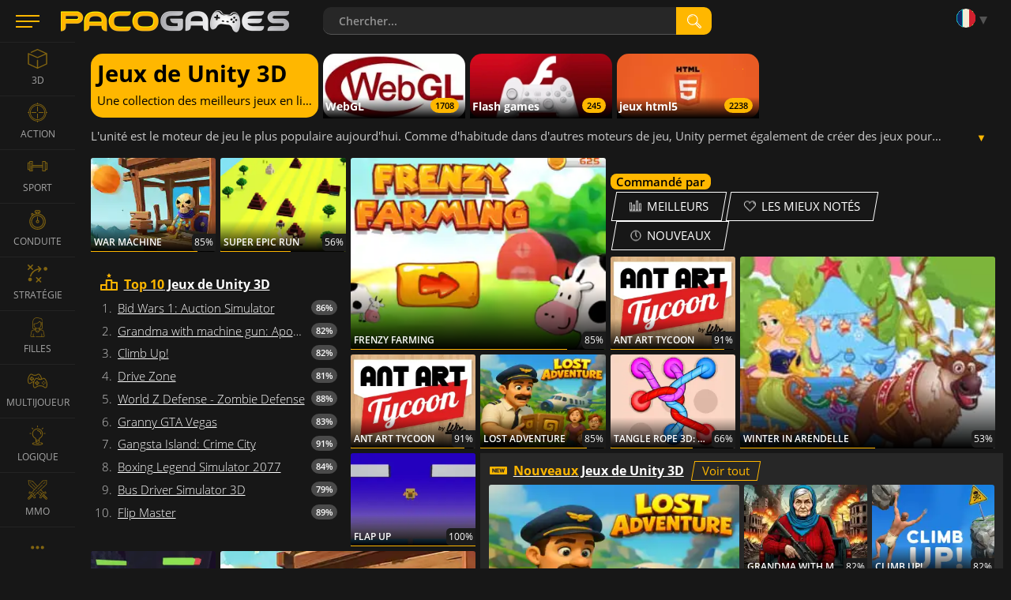

--- FILE ---
content_type: text/html; charset=utf-8
request_url: https://www.pacogames.com/jeux-de-unity-3d?m=1
body_size: 14419
content:
<!DOCTYPE html>
<html lang="fr">
<head>
    <meta charset="utf-8">
    <link rel="preconnect" href="https://api.pacogames.com">
    <link rel="preconnect" href="https://data.pacogames.com">
    <link rel="preconnect" href="https://apis.google.com">
    <link rel="preconnect" href="https://www.google-analytics.com">
    <link rel="preconnect" href="https://auth.gamearter.com">
    <link rel="dns-prefetch" href="https://www.gamearter.com">
    <link rel="dns-prefetch" href="https://ssl.pacogames.com">
    <meta id="viewporttag" name="viewport" content="width=device-width,initial-scale=1,minimum-scale=1,maximum-scale=1,user-scalable=0">

    <meta name="msvalidate.01" content="631F69067E743B353806515012A4C12A">
    <meta name="google-signin-client_id" content="384113036854-nrk22ob5r5hrd6kuo7nfsi39nqp3odc1.apps.googleusercontent.com">
    <meta name="theme-color" content="#151515">
    <meta name="twitter:site" content="@pacogamescom">
    <meta name="twitter:card" content="summary_large_image">
    <meta property="fb:app_id" content="292822174230604">
    <meta property="og:type" content="website">
    <meta property="og:url" content="https://www.pacogames.com/jeux-de-unity-3d?m=1">
    <meta name="robots" content="index, follow">
    

    <meta name="description" property="og:description" content="Les meilleurs jeux de unity 3d gratuites. Choisissez votre jeu favori.">

    <title>Jeux de Unity 3D - Jouez maintenant en ligne</title>
    <meta property="og:title" content="Jeux de Unity 3D - Jouez maintenant en ligne">


    <meta property="og:image" content="https://data.pacogames.com/images/fb/pacogames.jpg">
    <link rel="image_src" href="https://data.pacogames.com/images/fb/pacogames.jpg">

    
    
    <link rel="shortcut icon" type="image/png" href="/favicon.ico">
    <link rel="apple-touch-icon" sizes="144x144" href="/img/fav144.png">
    <meta name="application-name" content="PacoGames.com">
    <meta name="msapplication-square70x70logo" content="/img/ms-sm.jpg">
    <meta name="msapplication-square150x150logo" content="/img/ms-md.jpg">
    <meta name="msapplication-wide310x150logo" content="/img/ms-wd.jpg">
    <meta name="msapplication-square310x310logo" content="/img/ms-lg.jpg">
    <meta name="msapplication-TileColor" content="#0a1e42">

    <link rel="canonical" href="https://www.pacogames.com/jeux-de-unity-3d?m=1">
        <link rel="alternate" hreflang="ar" href="https://www.pacogames.com/ألعاب-unity-3d-games">
        <link rel="alternate" hreflang="cs" href="https://www.pacogames.com/unity-3d-hry">
        <link rel="alternate" hreflang="de" href="https://www.pacogames.com/unity-3d-spiele">
        <link rel="alternate" hreflang="en" href="https://www.pacogames.com/unity-3d">
        <link rel="alternate" hreflang="es" href="https://www.pacogames.com/juegos-unity-3d-games">
        <link rel="alternate" hreflang="fr" href="https://www.pacogames.com/jeux-de-unity-3d">
        <link rel="alternate" hreflang="pl" href="https://www.pacogames.com/unity-3d-gry">
        <link rel="alternate" hreflang="pt" href="https://www.pacogames.com/jogos-unity-3d">
        <link rel="alternate" hreflang="ru" href="https://www.pacogames.com/unity-3d-игры">
        <link rel="alternate" hreflang="tr" href="https://www.pacogames.com/unity-3d-oyunlari">
    <link rel="alternate" hreflang="x-default" href="https://www.pacogames.com/unity-3d">

    <link rel="preload" as="font" type="font/woff2" href="/font/open-sans-v15-latin-ext-regular.woff2" crossorigin="anonymous">
    <link rel="preload" as="font" type="font/woff2" href="/font/open-sans-v15-latin-ext-700.woff2" crossorigin="anonymous">
    <link rel="preload" as="font" type="font/woff2" href="/font/open-sans-v15-latin-ext-600.woff2" crossorigin="anonymous">
    <link rel="preload" as="font" type="font/woff2" href="/font/open-sans-v15-latin-ext-300.woff2" crossorigin="anonymous">
    
    <link rel="stylesheet" type="text/css" href="https://www.pacogames.com/css/general.css?2705" media="screen">
    <link rel="stylesheet" type="text/css" href="https://www.pacogames.com/css/style-catt.css?2705" media="screen">
    
    <link rel="manifest" href="https://www.pacogames.com/manifest.json">
    </head>

<body data-cdn="https://data.pacogames.com" data-build="?2705">
    <header class="header">
        <div class="row-main">
            <div class="header__left">
                <button id="m-main__trigger" class="header__hamburger" aria-label="Menu"><span class="icon-svg icon-svg--hamburger"><svg class="icon-svg__svg" xmlns:xlink="http://www.w3.org/1999/xlink"><use xlink:href="/img/icons.svg#icon-hamburger" x="0" y="0" width="100%" height="100%"></use></svg></span></button>
                <a class="header__logo" href="/fr?m=1"><img src="/img/pg295x29.png" alt="PacoGames" width="295" height="29"></a>
            </div>

            <form action="/jeux-de-unity-3d?m=1" method="post" id="form-search" class="f-search" role="search">
                <div class="f-search__inner">
                    <input type="text" name="q" maxlength="255" size="25" autocomplete="off" class="inp__text" data-link-games="https://api.pacogames.com/search/games/fr" data-link-cats="https://api.pacogames.com/search/cats/fr" data-link-tags="https://api.pacogames.com/search/tags/fr" data-text-games="Jeux" data-text-cats="Catégories" data-text-tags="Marques" placeholder="Chercher..." id="frm-searchForm-q">
                    <button type="submit" class="inp__submit" aria-label="search"><span class="icon-svg icon-svg--searching-tool-outline"><svg class="icon-svg__svg" xmlns:xlink="http://www.w3.org/1999/xlink"><use xlink:href="/img/icons.svg#icon-searching-tool-outline" x="0" y="0" width="100%" height="100%"></use></svg></span></button>
                </div>
            <input type="hidden" name="_do" value="searchForm-submit"><!--[if IE]><input type=IEbug disabled style="display:none"><![endif]-->
</form>


            <div class="header__menu" data-notify="https://www.pacogames.com/compte/notifications?m=1" data-profile="https://www.pacogames.com/compte/reglages?m=1">
                <div class="items items--25">
                    <div class="items__item hide unlogged">
                        <div class="gamearter-login-button" data-size="large" data-type="pacogames" data-callback="Auth.pacogames"></div>
                    </div>
                    <div class="items__item language">
                        <button class="language__trigger" aria-label="Language"><span class="sprite sprite--fr"></span></button>
                        <ul class="language__list">
                            <li class="language__item">
                                <a class="language__link" href="/ألعاب-unity-3d-games?m=1"><span class="sprite sprite--ar"></span> العربية</a>
                            </li>
                            <li class="language__item">
                                <a class="language__link" href="/unity-3d-hry?m=1"><span class="sprite sprite--cs"></span> česky</a>
                            </li>
                            <li class="language__item">
                                <a class="language__link" href="/unity-3d-spiele?m=1"><span class="sprite sprite--de"></span> deutsch</a>
                            </li>
                            <li class="language__item">
                                <a class="language__link" href="/unity-3d?m=1"><span class="sprite sprite--en"></span> english</a>
                            </li>
                            <li class="language__item">
                                <a class="language__link" href="/juegos-unity-3d-games?m=1"><span class="sprite sprite--es"></span> español</a>
                            </li>
                            <li class="active language__item">
                                <a class="language__link" href="/jeux-de-unity-3d?m=1"><span class="sprite sprite--fr"></span> français</a>
                            </li>
                            <li class="language__item">
                                <a class="language__link" href="/unity-3d-gry?m=1"><span class="sprite sprite--pl"></span> polski</a>
                            </li>
                            <li class="language__item">
                                <a class="language__link" href="/jogos-unity-3d?m=1"><span class="sprite sprite--pt"></span> português</a>
                            </li>
                            <li class="language__item">
                                <a class="language__link" href="/unity-3d-игры?m=1"><span class="sprite sprite--ru"></span> русский</a>
                            </li>
                            <li class="language__item">
                                <a class="language__link" href="/unity-3d-oyunlari?m=1"><span class="sprite sprite--tr"></span> türk</a>
                            </li>
                        </ul>
                    </div>
                </div>
            </div>
        </div>
    </header>

    <div class="m-main__hamburger"><button class="header__hamburger" aria-label="Menu"><span class="icon-svg icon-svg--hamburger"><svg class="icon-svg__svg" xmlns:xlink="http://www.w3.org/1999/xlink"><use xlink:href="/img/icons.svg#icon-hamburger" x="0" y="0" width="100%" height="100%"></use></svg></span></button></div>

    <nav id="menu-main" class="m-main"> <ul class="m-main__list"> <li class="m-main__item"> <a href="#" class="m-main__link m-main__link--arrow" id="m-main__trigger-arrow"><span class="icon-svg icon-svg--left-arrow"><svg class="icon-svg__svg" xmlns:xlink="http://www.w3.org/1999/xlink"><use xlink:href="/img/icons.svg#icon-left-arrow" x="0" y="0" width="100%" height="100%"></use></svg></span></a> </li> <li class="m-main__item"> <a title="Jeux 3D" href="/jeux-3d?m=1" class="m-main__link"> <span class="icon-svg icon-svg--cube-3d"><svg class="icon-svg__svg" xmlns:xlink="http://www.w3.org/1999/xlink"><use xlink:href="/img/icons.svg#icon-cube-3d" x="0" y="0" width="100%" height="100%"></use></svg></span> <span class="m-main__name">3D</span> </a> </li> <li class="m-main__item"> <a title="Jeux d&apos;Action" href="/jeux-daction?m=1" class="m-main__link"> <span class="icon-svg icon-svg--circular-target"><svg class="icon-svg__svg" xmlns:xlink="http://www.w3.org/1999/xlink"><use xlink:href="/img/icons.svg#icon-circular-target" x="0" y="0" width="100%" height="100%"></use></svg></span> <span class="m-main__name">Action</span> </a> </li> <li class="m-main__item"> <a title="Jeux de Sport" href="/jeux-de-sport?m=1" class="m-main__link"> <span class="icon-svg icon-svg--gym"><svg class="icon-svg__svg" xmlns:xlink="http://www.w3.org/1999/xlink"><use xlink:href="/img/icons.svg#icon-gym" x="0" y="0" width="100%" height="100%"></use></svg></span> <span class="m-main__name">Sport</span> </a> </li> <li class="m-main__item"> <a title="Jeux de Conduite" href="/jeux-de-conduite?m=1" class="m-main__link"> <span class="icon-svg icon-svg--time-2"><svg class="icon-svg__svg" xmlns:xlink="http://www.w3.org/1999/xlink"><use xlink:href="/img/icons.svg#icon-time-2" x="0" y="0" width="100%" height="100%"></use></svg></span> <span class="m-main__name">Conduite</span> </a> </li> <li class="m-main__item"> <a title="Jeux de Stratégie" href="/jeux-de-strategie?m=1" class="m-main__link"> <span class="icon-svg icon-svg--strategy"><svg class="icon-svg__svg" xmlns:xlink="http://www.w3.org/1999/xlink"><use xlink:href="/img/icons.svg#icon-strategy" x="0" y="0" width="100%" height="100%"></use></svg></span> <span class="m-main__name">Stratégie</span> </a> </li> <li class="m-main__item"> <a title="Jeux de Fille" href="/jeux-de-filles?m=1" class="m-main__link"> <span class="icon-svg icon-svg--people"><svg class="icon-svg__svg" xmlns:xlink="http://www.w3.org/1999/xlink"><use xlink:href="/img/icons.svg#icon-people" x="0" y="0" width="100%" height="100%"></use></svg></span> <span class="m-main__name">Filles</span> </a> </li> <li class="m-main__item"> <a title="Jeux Multijoueurs" href="/jeux-multijoueurs?m=1" class="m-main__link"> <span class="icon-svg icon-svg--multiplayer"><svg class="icon-svg__svg" xmlns:xlink="http://www.w3.org/1999/xlink"><use xlink:href="/img/icons.svg#icon-multiplayer" x="0" y="0" width="100%" height="100%"></use></svg></span> <span class="m-main__name">Multijoueur</span> </a> </li> <li class="m-main__item"> <a title="Jeux de Logique" href="/jeux-de-logique?m=1" class="m-main__link"> <span class="icon-svg icon-svg--logic-board-games"><svg class="icon-svg__svg" xmlns:xlink="http://www.w3.org/1999/xlink"><use xlink:href="/img/icons.svg#icon-logic-board-games" x="0" y="0" width="100%" height="100%"></use></svg></span> <span class="m-main__name">Logique</span> </a> </li> <li class="m-main__item"> <a title="Jeux MMO" href="/jeux-de-mmo?m=1" class="m-main__link"> <span class="icon-svg icon-svg--swords"><svg class="icon-svg__svg" xmlns:xlink="http://www.w3.org/1999/xlink"><use xlink:href="/img/icons.svg#icon-swords" x="0" y="0" width="100%" height="100%"></use></svg></span> <span class="m-main__name">MMO</span> </a> </li> <li class="m-main__item"> <a class="m-main__link m-main__link--arrow" href="/balises?m=1"><span class="icon-svg icon-svg--left-arrow"><svg class="icon-svg__svg" viewBox="0 0 24 24" xmlns="http://www.w3.org/2000/svg"><g><g><path d="M8,12a2,2,0,1,1-2-2A2,2,0,0,1,8,12Zm10-2a2,2,0,1,0,2,2A2,2,0,0,0,18,10Zm-6,0a2,2,0,1,0,2,2A2,2,0,0,0,12,10Z"></path></g></g></svg></span></a> </li> </ul> </nav>

    <main id="main" class="main"> <div class="b-intro row-main" itemscope itemtype="http://schema.org/WebSite"> <div class="b-intro_header-w"> <div class="b-intro_header highlined"> <h1 class="b-intro__title" itemprop="name">Jeux de Unity 3D</h1> <p class="b-intro__text inline">Une collection des meilleurs jeux en ligne gratuits réalisés avec l'unité.</p> </div> <aside class="t-bar t-bar--scroll"> <div class="title-main__btns"> <a class="title-main__button t-bar__arrow--prev disabled vhide" title="Précédent"><span class="title-main__arrow title-main__arrow--left"></span></a> <a class="title-main__button t-bar__arrow--next vhide" title="Prochain"><span class="title-main__arrow title-main__arrow--right"></span></a> </div> <div class="t-bar__list jss-scrollable" id="tags-bar"> <a title="Jeux WebGL" href="/jeux-webgl-games?m=1" class="itm-t"> <div class="img"><img src="https://data.pacogames.com/images/webp/tags/th/webgl.jpg.webp" alt="WebGL"></div> <h2 class="title">WebGL</h2> <span class="c-tags__count">1708</span> </a> <a title="Jeux Flash" href="/jeux-flash?m=1" class="itm-t"> <div class="img"><img src="https://data.pacogames.com/images/webp/tags/th/flash-games.jpg.webp" alt="Flash games"></div> <h2 class="title">Flash games</h2> <span class="c-tags__count">245</span> </a> <a title="Jeux Html5 Games" href="/jeux-html5-games?m=1" class="itm-t"> <div class="img"><img src="https://data.pacogames.com/images/webp/tags/th/html5.jpg.webp" alt="jeux html5"></div> <h2 class="title">jeux html5</h2> <span class="c-tags__count">2238</span> </a> </div> </aside> </div> <div class="b-intro__desc mt-10" id="intro__desc"> <p class="b-intro__text" style="-webkit-box-orient:vertical">L'unité est le moteur de jeu le plus populaire aujourd'hui. Comme d'habitude dans d'autres moteurs de jeu, Unity permet également de créer des jeux pour différentes plates-formes, y compris des sites Web. Unity est un moteur de jeu convivial proposant aux développeurs de créer des jeux 2D simples ainsi que des jeux 3D complexes. Les meilleurs d'entre eux sont rassemblés sur cette page. <a href="#full-description">Lire la suite.</a></p> <button class="b-intro__expand hide" data-width="35">▼</button> </div> <div class="gs gs-top mt-10"> <nav class="gs-wrapper ob b-intro__orderby"> <span class="b-intro__orderby-label">Commandé par </span> <ul class="m-tabs m-tabs--icons b-intro__tabs m-tabs__list"> <li class="m-tabs__item"><a class="m-tabs__link" title="MEILLEURS" href="/jeux-de-unity-3d/meilleurs?m=1"><span class="item-icon item-icon--15"><span class="icon-svg icon-svg--graphic"><svg class="icon-svg__svg" xmlns:xlink="http://www.w3.org/1999/xlink"><use xlink:href="/img/icons.svg#icon-graphic" x="0" y="0" width="100%" height="100%"></use></svg></span>MEILLEURS</span></a></li> <li class="m-tabs__item"><a class="m-tabs__link" title="LES MIEUX NOTÉS" href="/jeux-de-unity-3d/les-mieux-notes?m=1"><span class="item-icon item-icon--15"><span class="icon-svg icon-svg--shapes"><svg class="icon-svg__svg" xmlns:xlink="http://www.w3.org/1999/xlink"><use xlink:href="/img/icons.svg#icon-shapes" x="0" y="0" width="100%" height="100%"></use></svg></span>LES MIEUX NOTÉS</span></a></li> <li class="m-tabs__item"><a class="m-tabs__link" title="NOUVEAUX" href="/jeux-de-unity-3d/nouveaux?m=1"><span class="item-icon item-icon--15"><span class="icon-svg icon-svg--time"><svg class="icon-svg__svg" xmlns:xlink="http://www.w3.org/1999/xlink"><use xlink:href="/img/icons.svg#icon-time" x="0" y="0" width="100%" height="100%"></use></svg></span>NOUVEAUX</span></a></li> </ul> </nav> <div class="gs-wrapper tl"> <div class="gs-title"> <svg class="gs-title_icon" fill="#ffb700" viewBox="0 0 24 24" xmlns="http://www.w3.org/2000/svg"><path d="M22,12H16.333V10a1,1,0,0,0-1-1H8.667a1,1,0,0,0-1,1v5H2a1,1,0,0,0-1,1v6a1,1,0,0,0,1,1H22a1,1,0,0,0,1-1V13A1,1,0,0,0,22,12ZM7.667,21H3V17H7.667Zm6.666-8v8H9.667V11h4.666ZM21,21H16.333V14H21ZM15,3.292,13.333,4.667,13.854,7,12,5.667,10.146,7l.521-2.333L9,3.292,11,3l1-2,1,2Z"></path></svg> <h2 class="gs-title_text"><a href="#top-rated"><strong>Top 10</strong> Jeux de Unity 3D</a></h2> </div> <ol><li><a href="/simples/bid-wars-1-auction-simulator?m=1" class="ltitle" data-rating="86%">Bid Wars 1: Auction Simulator</a></li><li><a href="/jeux-daction/grandma-with-machine-gun-apocalypsis?m=1" class="ltitle" data-rating="82%">Grandma with machine gun: Apocalypsis</a></li><li><a href="/simples/climb-up?m=1" class="ltitle" data-rating="82%">Climb Up!</a></li><li><a href="/jeux-de-conduite/drive-zone?m=1" class="ltitle" data-rating="81%">Drive Zone</a></li><li><a href="/jeux-de-strategie/world-z-defense-zombie-defense?m=1" class="ltitle" data-rating="88%">World Z Defense - Zombie Defense</a></li><li><a href="/jeux-daction/granny-gta-vegas?m=1" class="ltitle" data-rating="83%">Granny GTA Vegas</a></li><li><a href="/jeux-daction/gangsta-island-crime-city?m=1" class="ltitle" data-rating="91%">Gangsta Island: Crime City</a></li><li><a href="/simples/boxing-legend-simulator-2077?m=1" class="ltitle" data-rating="84%">Boxing Legend Simulator 2077</a></li><li><a href="/jeux-de-conduite/bus-driver-simulator-3d?m=1" class="ltitle" data-rating="79%">Bus Driver Simulator 3D</a></li><li><a href="/jeux-de-sport/flip-master?m=1" class="ltitle" data-rating="89%">Flip Master</a></li></ol> </div> <a href="/simples/war-machine?m=1" target="_self" class="itm media-video " data-vnm="war-machine"><h3 dir="ltr" class="c-products__title">War Machine</h3><div class="c-products__image"><img src="https://data.pacogames.com/images/webp/230x172/war-machine.jpg.webp" alt="War Machine"></div><div class="r-ting" style="width:85%"></div><span class="r-ting__value">85%</span></a><a href="/jeux-de-strategie/ant-art-tycoon?m=1" target="_self" class="itm media-video " data-vnm="ant-art-tycoon"><h3 dir="ltr" class="c-products__title">Ant Art Tycoon</h3><div class="c-products__image"><img src="https://data.pacogames.com/images/webp/230x172/ant-art-tycoon.jpg.webp" alt="Ant Art Tycoon"></div><div class="r-ting" style="width:91%"></div><span class="r-ting__value">91%</span></a> <section class="gs-wrapper gs-wrapper_bckground ng gs-title"> <svg class="gs-title_icon" viewBox="0 -6 48 48" xmlns="http://www.w3.org/2000/svg"> <path d="M44,14H4a2,2,0,0,0-2,2V32a2,2,0,0,0,2,2H44a2,2,0,0,0,2-2V16A2,2,0,0,0,44,14ZM17.3,29H14.8l-3-5-.7-1.3h0V29H8.7V19h2.5l3,5,.6,1.3h.1s-.1-1.2-.1-1.6V19h2.5Zm9.1,0H18.7V19h7.6v2H21.2v1.8h4.4v2H21.2v2.1h5.2Zm10.9,0H34.8l-1-4.8c-.2-.8-.4-1.9-.4-1.9h0s-.2,1.1-.3,1.9L32,29H29.6L26.8,19h2.5l1,4.2a20.1,20.1,0,0,1,.5,2.5h0l.5-2.4,1-4.3h2.3l.9,4.3.5,2.4h0l.5-2.5,1-4.2H40Z" fill="#ffb700"></path></svg> <h2 class="gs-title_text mt-0"><a rel="nofollow" href="/jeux-de-unity-3d/nouveaux?m=1"><strong>Nouveaux</strong> Jeux de Unity 3D</a></h2> <div class="title-main__btns"><a rel="nofollow" class="title-main__button" href="/jeux-de-unity-3d/nouveaux?m=1">Voir tout</a></div> <div class="gs ng-gs"><a href="/simples/lost-adventure?m=1" target="_self" class="p1 far itm media-video " data-vnm="lost-adventure"><h3 dir="ltr" class="c-products__title">Lost Adventure</h3><div class="c-products__image"><img src="https://data.pacogames.com/images/webp/350x263/lost-adventure.jpg.webp" alt="Lost Adventure"></div><div class="r-ting" style="width:85%"></div><span class="r-ting__value">85%</span></a><a href="/simples/bid-wars-1-auction-simulator?m=1" target="_self" class="p2 far itm media-video " data-vnm="bid-wars-1-auction-simulator"><h3 dir="ltr" class="c-products__title">Bid Wars 1: Auction Simulator</h3><div class="c-products__image"><img src="https://data.pacogames.com/images/webp/350x263/bid-wars-1-auction-simulator.jpg.webp" alt="Bid Wars 1: Auction Simulator"></div><div class="r-ting" style="width:86%"></div><span class="r-ting__value">86%</span></a><a href="/jeux-daction/grandma-with-machine-gun-apocalypsis?m=1" target="_self" class="itm media-video " data-vnm="grandma-with-machine-gun-apocalypsis"><h3 dir="ltr" class="c-products__title">Grandma with machine gun: Apocalypsis</h3><div class="c-products__image"><img src="https://data.pacogames.com/images/webp/230x172/grandma-with-machine-gun-apocalypsis.jpg.webp" alt="Grandma with machine gun: Apocalypsis"></div><div class="r-ting" style="width:82%"></div><span class="r-ting__value">82%</span></a><a href="/simples/climb-up?m=1" target="_self" class="itm media-video " data-vnm="climb-up"><h3 dir="ltr" class="c-products__title">Climb Up!</h3><div class="c-products__image"><img src="https://data.pacogames.com/images/webp/230x172/climb-up.jpg.webp" alt="Climb Up!"></div><div class="r-ting" style="width:82%"></div><span class="r-ting__value">82%</span></a><a href="/jeux-de-sport/flip-master?m=1" target="_self" class="itm media-video " data-vnm="flip-master"><h3 dir="ltr" class="c-products__title">Flip Master</h3><div class="c-products__image"><img src="https://data.pacogames.com/images/webp/230x172/flip-master.jpg.webp" alt="Flip Master"></div><div class="r-ting" style="width:89%"></div><span class="r-ting__value">89%</span></a><a href="/jeux-de-conduite/drive-zone?m=1" target="_self" class="itm media-video " data-vnm="drive-zone"><h3 dir="ltr" class="c-products__title">Drive Zone</h3><div class="c-products__image"><img src="https://data.pacogames.com/images/webp/230x172/drive-zone.jpg.webp" alt="Drive Zone"></div><div class="r-ting" style="width:81%"></div><span class="r-ting__value">81%</span></a><a href="/jeux-de-logique/bolts?m=1" target="_self" class="itm media-video " data-vnm="bolts"><h3 dir="ltr" class="c-products__title">Bolts</h3><div class="c-products__image"><img src="https://data.pacogames.com/images/webp/230x172/bolts.jpg.webp" alt="Bolts"></div><div class="r-ting" style="width:83%"></div><span class="r-ting__value">83%</span></a><a href="/jeux-de-strategie/world-z-defense-zombie-defense?m=1" target="_self" class="itm media-video " data-vnm="world-z-defense-zombie-defense"><h3 dir="ltr" class="c-products__title">World Z Defense - Zombie Defense</h3><div class="c-products__image"><img src="https://data.pacogames.com/images/webp/230x172/world-z-defense-zombie-defense.jpg.webp"loading="lazy" alt="World Z Defense - Zombie Defense"></div><div class="r-ting" style="width:88%"></div><span class="r-ting__value">88%</span></a><a href="/simples/boxing-legend-simulator-2077?m=1" target="_self" class="itm media-video " data-vnm="boxing-legend-simulator-2077"><h3 dir="ltr" class="c-products__title">Boxing Legend Simulator 2077</h3><div class="c-products__image"><img src="https://data.pacogames.com/images/webp/230x172/boxing-legend-simulator-1.jpg.webp"loading="lazy" alt="Boxing Legend Simulator 2077"></div><div class="r-ting" style="width:84%"></div><span class="r-ting__value">84%</span></a><a href="/jeux-daction/granny-gta-vegas?m=1" target="_self" class="itm media-video " data-vnm="granny-gta-vegas"><h3 dir="ltr" class="c-products__title">Granny GTA Vegas</h3><div class="c-products__image"><img src="https://data.pacogames.com/images/webp/230x172/granny-gta-vegas.jpg.webp"loading="lazy" alt="Granny GTA Vegas"></div><div class="r-ting" style="width:83%"></div><span class="r-ting__value">83%</span></a><a href="/jeux-daction/gangsta-island-crime-city?m=1" target="_self" class="itm media-video " data-vnm="gangsta-island-crime-city"><h3 dir="ltr" class="c-products__title">Gangsta Island: Crime City</h3><div class="c-products__image"><img src="https://data.pacogames.com/images/webp/230x172/gangsta-island-crime-city.jpg.webp"loading="lazy" alt="Gangsta Island: Crime City"></div><div class="r-ting" style="width:91%"></div><span class="r-ting__value">91%</span></a><a href="/jeux-de-conduite/bus-driver-simulator-3d?m=1" target="_self" class="itm media-video " data-vnm="bus-driver-simulator-3d"><h3 dir="ltr" class="c-products__title">Bus Driver Simulator 3D</h3><div class="c-products__image"><img src="https://data.pacogames.com/images/webp/230x172/bus-driver-simulator-3d.jpg.webp"loading="lazy" alt="Bus Driver Simulator 3D"></div><div class="r-ting" style="width:79%"></div><span class="r-ting__value">79%</span></a><a href="/jeux-de-logique/word-tic-tac-toe-tiktakword?m=1" target="_self" class="itm media-video " data-vnm="word-tic-tac-toe-tiktakword"><h3 dir="ltr" class="c-products__title">Word Tic Tac Toe - TikTakWord</h3><div class="c-products__image"><img src="https://data.pacogames.com/images/webp/230x172/word-tic-tac-toe-tiktakword.jpg.webp"loading="lazy" alt="Word Tic Tac Toe - TikTakWord"></div><div class="r-ting" style="width:63%"></div><span class="r-ting__value">63%</span></a><a href="/simples/get-a-cool-gun?m=1" target="_self" class="itm media-video " data-vnm="get-a-cool-gun"><h3 dir="ltr" class="c-products__title">Get a Cool Gun!</h3><div class="c-products__image"><img src="https://data.pacogames.com/images/webp/230x172/get-a-cool-gun.jpg.webp"loading="lazy" alt="Get a Cool Gun!"></div><div class="r-ting" style="width:80%"></div><span class="r-ting__value">80%</span></a></div> </section> <a href="/jeux-de-strategie/frenzy-farming?m=1" target="_self" class="p1 far itm media-video " data-vnm="frenzy-farming"><h3 dir="ltr" class="c-products__title">Frenzy Farming</h3><div class="c-products__image"><img src="https://data.pacogames.com/images/webp/350x263/frenzy-farming.jpg.webp" alt="Frenzy Farming"></div><div class="r-ting" style="width:85%"></div><span class="r-ting__value">85%</span></a><a href="/simples/super-epic-run?m=1" target="_self" class="p2 far itm media-video " data-vnm="super-epic-run"><h3 dir="ltr" class="c-products__title">Super Epic Run</h3><div class="c-products__image"><img src="https://data.pacogames.com/images/webp/350x263/super-epic-run.jpg.webp" alt="Super Epic Run"></div><div class="r-ting" style="width:56%"></div><span class="r-ting__value">56%</span></a><a href="/simples/war-machine?m=1" target="_self" class="p3 far itm media-video " data-vnm="war-machine"><h3 dir="ltr" class="c-products__title">War Machine</h3><div class="c-products__image"><img src="https://data.pacogames.com/images/webp/350x263/war-machine.jpg.webp" alt="War Machine"></div><div class="r-ting" style="width:85%"></div><span class="r-ting__value">85%</span></a><a href="/jeux-de-filles/winter-in-arendelle?m=1" target="_self" class="p4 far itm media-video " data-vnm="winter-in-arendelle"><h3 dir="ltr" class="c-products__title">Winter in Arendelle</h3><div class="c-products__image"><img src="https://data.pacogames.com/images/webp/230x172/winter-in-arendelle.jpg.webp" alt="Winter in Arendelle"></div><div class="r-ting" style="width:53%"></div><span class="r-ting__value">53%</span></a><a href="/jeux-de-strategie/ant-art-tycoon?m=1" target="_self" class="itm media-video " data-vnm="ant-art-tycoon"><h3 dir="ltr" class="c-products__title">Ant Art Tycoon</h3><div class="c-products__image"><img src="https://data.pacogames.com/images/webp/230x172/ant-art-tycoon.jpg.webp" alt="Ant Art Tycoon"></div><div class="r-ting" style="width:91%"></div><span class="r-ting__value">91%</span></a><a href="/simples/lost-adventure?m=1" target="_self" class="itm media-video " data-vnm="lost-adventure"><h3 dir="ltr" class="c-products__title">Lost Adventure</h3><div class="c-products__image"><img src="https://data.pacogames.com/images/webp/230x172/lost-adventure.jpg.webp" alt="Lost Adventure"></div><div class="r-ting" style="width:85%"></div><span class="r-ting__value">85%</span></a><a href="/jeux-de-logique/tangle-rope-3d-untie-master?m=1" target="_self" class="itm media-video " data-vnm="tangle-rope-3d-untie-master"><h3 dir="ltr" class="c-products__title">Tangle Rope 3D: Untie Master</h3><div class="c-products__image"><img src="https://data.pacogames.com/images/webp/230x172/tangle-rope-3d-untie-master.jpg.webp" alt="Tangle Rope 3D: Untie Master"></div><div class="r-ting" style="width:66%"></div><span class="r-ting__value">66%</span></a><a href="/simples/flap-up?m=1" target="_self" class="itm media-video " data-vnm="flap-up"><h3 dir="ltr" class="c-products__title">Flap Up</h3><div class="c-products__image"><img src="https://data.pacogames.com/images/webp/230x172/flap-up.jpg.webp" alt="Flap Up"></div><div class="r-ting" style="width:100%"></div><span class="r-ting__value">100%</span></a><a href="/jeux-daction/defence-fire-survival-ruler?m=1" target="_self" class="itm media-video " data-vnm="defence-fire-survival-ruler"><h3 dir="ltr" class="c-products__title">defence fire survival ruler</h3><div class="c-products__image"><img src="https://data.pacogames.com/images/webp/230x172/defence-fire-survival-ruler-1.jpg.webp" alt="defence fire survival ruler"></div><div class="r-ting" style="width:87%"></div><span class="r-ting__value">87%</span></a><a href="/jeux-de-logique/superkiller?m=1" target="_self" class="itm media-video " data-vnm="superkiller"><h3 dir="ltr" class="c-products__title">SuperKiller</h3><div class="c-products__image"><img src="https://data.pacogames.com/images/webp/230x172/superkiller.jpg.webp" alt="SuperKiller"></div><div class="r-ting" style="width:63%"></div><span class="r-ting__value">63%</span></a><a href="/jeux-de-logique/make-10?m=1" target="_self" class="itm media-video " data-vnm="make-10"><h3 dir="ltr" class="c-products__title">Make 10</h3><div class="c-products__image"><img src="https://data.pacogames.com/images/webp/230x172/make-10.jpg.webp" alt="Make 10"></div><div class="r-ting" style="width:57%"></div><span class="r-ting__value">57%</span></a><a href="/jeux-de-mmo/ragewar?m=1" target="_self" class="itm media-video " data-vnm="ragewar"><h3 dir="ltr" class="c-products__title">RageWar</h3><div class="c-products__image"><img src="https://data.pacogames.com/images/webp/230x172/ragewar.jpg.webp" alt="RageWar"></div><div class="r-ting" style="width:74%"></div><span class="r-ting__value">74%</span></a> </div> <section class="gs-title"> <svg class="gs-title_icon" viewBox="0 -4 24 24" fill="none" xmlns="http://www.w3.org/2000/svg"><path d="M20.684 4.042A1.029 1.029 0 0 1 22 5.03l-.001 5.712a1.03 1.03 0 0 1-1.647.823L18.71 10.33l-4.18 5.568a1.647 1.647 0 0 1-2.155.428l-.15-.1-3.337-2.507-4.418 5.885c-.42.56-1.185.707-1.777.368l-.144-.095a1.372 1.372 0 0 1-.368-1.776l.095-.144 5.077-6.762a1.646 1.646 0 0 1 2.156-.428l.149.1 3.336 2.506 3.522-4.69-1.647-1.237a1.03 1.03 0 0 1 .194-1.76l.137-.05 5.485-1.595-.001.001z" fill="#ffb700"></path></svg> <h2 class="gs-title_text"><a rel="nofollow" href="/jeux-de-unity-3d/meilleurs?m=1"><strong>Les plus joués</strong> Jeux de Unity 3D</a></h2> <div class="title-main__btns"><a rel="nofollow" class="title-main__button" href="/jeux-de-unity-3d/meilleurs?m=1">Voir tout</a></div> <div class="gs mp-gs"><a href="/jeux-daction/farm-clash-3d?m=1" target="_self" class="p1 far itm media-video " data-vnm="farm-clash-3d"><h3 dir="ltr" class="c-products__title">Farm Clash 3D</h3><div class="c-products__image"><img src="https://data.pacogames.com/images/webp/230x172/farm-clash-3d.jpg.webp"loading="lazy" alt="Farm Clash 3D"></div><div class="r-ting" style="width:80%"></div><span class="r-ting__value">80%</span></a><a href="/jeux-de-conduite/swoop?m=1" target="_self" class="p2 far itm media-video " data-vnm="swoop"><h3 dir="ltr" class="c-products__title">Swoop</h3><div class="c-products__image"><img src="https://data.pacogames.com/images/webp/230x172/swoop.jpg.webp"loading="lazy" alt="Swoop"></div><div class="r-ting" style="width:53%"></div><span class="r-ting__value">53%</span></a><a href="/jeux-de-conduite/bus-driver-simulator-3d?m=1" target="_self" class="p3 far itm media-video " data-vnm="bus-driver-simulator-3d"><h3 dir="ltr" class="c-products__title">Bus Driver Simulator 3D</h3><div class="c-products__image"><img src="https://data.pacogames.com/images/webp/350x263/bus-driver-simulator-3d.jpg.webp"loading="lazy" alt="Bus Driver Simulator 3D"></div><div class="r-ting" style="width:79%"></div><span class="r-ting__value">79%</span></a><a href="/jeux-daction/fallingmanio-winter-seasons?m=1" target="_self" class="itm media-video " data-vnm="fallingmanio-winter-seasons"><h3 dir="ltr" class="c-products__title">Fallingman.io - Winter Seasons</h3><div class="c-products__image"><img src="https://data.pacogames.com/images/webp/230x172/fallingmanio-winter-seasons.jpg.webp"loading="lazy" alt="Fallingman.io - Winter Seasons"></div><div class="r-ting" style="width:82%"></div><span class="r-ting__value">82%</span></a><a href="/jeux-de-strategie/ant-art-tycoon?m=1" target="_self" class="itm media-video " data-vnm="ant-art-tycoon"><h3 dir="ltr" class="c-products__title">Ant Art Tycoon</h3><div class="c-products__image"><img src="https://data.pacogames.com/images/webp/230x172/ant-art-tycoon.jpg.webp"loading="lazy" alt="Ant Art Tycoon"></div><div class="r-ting" style="width:91%"></div><span class="r-ting__value">91%</span></a><a href="/jeux-de-conduite/winter-jumps?m=1" target="_self" class="itm media-video " data-vnm="winter-jumps"><h3 dir="ltr" class="c-products__title">Winter Jumps</h3><div class="c-products__image"><img src="https://data.pacogames.com/images/webp/230x172/winter-jumps.jpg.webp"loading="lazy" alt="Winter Jumps"></div><div class="r-ting" style="width:82%"></div><span class="r-ting__value">82%</span></a><a href="/jeux-de-mmo/ragewar?m=1" target="_self" class="itm media-video " data-vnm="ragewar"><h3 dir="ltr" class="c-products__title">RageWar</h3><div class="c-products__image"><img src="https://data.pacogames.com/images/webp/230x172/ragewar.jpg.webp"loading="lazy" alt="RageWar"></div><div class="r-ting" style="width:74%"></div><span class="r-ting__value">74%</span></a><a href="/jeux-de-conduite/drive-zone?m=1" target="_self" class="itm media-video " data-vnm="drive-zone"><h3 dir="ltr" class="c-products__title">Drive Zone</h3><div class="c-products__image"><img src="https://data.pacogames.com/images/webp/230x172/drive-zone.jpg.webp"loading="lazy" alt="Drive Zone"></div><div class="r-ting" style="width:81%"></div><span class="r-ting__value">81%</span></a><a href="/jeux-de-filles/winter-in-arendelle?m=1" target="_self" class="itm media-video " data-vnm="winter-in-arendelle"><h3 dir="ltr" class="c-products__title">Winter in Arendelle</h3><div class="c-products__image"><img src="https://data.pacogames.com/images/webp/230x172/winter-in-arendelle.jpg.webp"loading="lazy" alt="Winter in Arendelle"></div><div class="r-ting" style="width:53%"></div><span class="r-ting__value">53%</span></a><a href="/jeux-daction/color-road?m=1" target="_self" class="itm media-video " data-vnm="color-road"><h3 dir="ltr" class="c-products__title">Color Road</h3><div class="c-products__image"><img src="https://data.pacogames.com/images/webp/230x172/color-road.jpg.webp"loading="lazy" alt="Color Road"></div><div class="r-ting" style="width:70%"></div><span class="r-ting__value">70%</span></a><a href="/simples/war-machine?m=1" target="_self" class="itm media-video " data-vnm="war-machine"><h3 dir="ltr" class="c-products__title">War Machine</h3><div class="c-products__image"><img src="https://data.pacogames.com/images/webp/230x172/war-machine.jpg.webp"loading="lazy" alt="War Machine"></div><div class="r-ting" style="width:85%"></div><span class="r-ting__value">85%</span></a><a href="/simples/get-a-cool-gun?m=1" target="_self" class="itm media-video " data-vnm="get-a-cool-gun"><h3 dir="ltr" class="c-products__title">Get a Cool Gun!</h3><div class="c-products__image"><img src="https://data.pacogames.com/images/webp/230x172/get-a-cool-gun.jpg.webp"loading="lazy" alt="Get a Cool Gun!"></div><div class="r-ting" style="width:80%"></div><span class="r-ting__value">80%</span></a><a href="/jeux-de-logique/falling-blocks-2048-2d?m=1" target="_self" class="itm media-video " data-vnm="falling-blocks-2048-2d"><h3 dir="ltr" class="c-products__title">Falling Blocks 2048 - 2D</h3><div class="c-products__image"><img src="https://data.pacogames.com/images/webp/230x172/falling-blocks-2048-2d.jpg.webp"loading="lazy" alt="Falling Blocks 2048 - 2D"></div><div class="r-ting" style="width:58%"></div><span class="r-ting__value">58%</span></a><a href="/jeux-daction/real-street-fighter-3d?m=1" target="_self" class="itm media-video " data-vnm="real-street-fighter-3d"><h3 dir="ltr" class="c-products__title">Real Street Fighter 3D</h3><div class="c-products__image"><img src="https://data.pacogames.com/images/webp/230x172/real-street-fighter-3d.jpg.webp"loading="lazy" alt="Real Street Fighter 3D"></div><div class="r-ting" style="width:84%"></div><span class="r-ting__value">84%</span></a><a href="/jeux-daction/stickman-wicked?m=1" target="_self" class="itm media-video " data-vnm="stickman-wicked"><h3 dir="ltr" class="c-products__title">Stickman Wicked</h3><div class="c-products__image"><img src="https://data.pacogames.com/images/webp/230x172/stickman-wicked.jpg.webp"loading="lazy" alt="Stickman Wicked"></div><div class="r-ting" style="width:73%"></div><span class="r-ting__value">73%</span></a></div> </section> <div class="lazy-ad mb-30 mt-50 text-center h250" id="cp_w2"></div> <section class="gs-title" id="top-rated"> <svg class="gs-title_icon" fill="#ffb700" viewBox="0 0 24 24" xmlns="http://www.w3.org/2000/svg"><path d="M22,12H16.333V10a1,1,0,0,0-1-1H8.667a1,1,0,0,0-1,1v5H2a1,1,0,0,0-1,1v6a1,1,0,0,0,1,1H22a1,1,0,0,0,1-1V13A1,1,0,0,0,22,12ZM7.667,21H3V17H7.667Zm6.666-8v8H9.667V11h4.666ZM21,21H16.333V14H21ZM15,3.292,13.333,4.667,13.854,7,12,5.667,10.146,7l.521-2.333L9,3.292,11,3l1-2,1,2Z"></path></svg> <h2 class="gs-title_text"><a href="/jeux-de-unity-3d/les-mieux-notes?m=1"><strong>Les mieux notées</strong> Jeux de Unity 3D</a></h2> <div class="title-main__btns"><a class="title-main__button" href="/jeux-de-unity-3d/les-mieux-notes?m=1">Voir tout</a></div> <div class="gs tr" id="gamelist"> <a href="/simples/flap-up?m=1" target="_self" class="p1 far itm media-video " data-vnm="flap-up"><h3 dir="ltr" class="c-products__title">Flap Up</h3><div class="c-products__image"><img src="https://data.pacogames.com/images/webp/350x263/flap-up.jpg.webp"loading="lazy" alt="Flap Up"></div><div class="r-ting" style="width:100%"></div><span class="r-ting__value">100%</span></a><a href="/simples/epic-roll?m=1" target="_self" class="p2 far itm media-video " data-vnm="epic-roll"><h3 dir="ltr" class="c-products__title">Epic Roll</h3><div class="c-products__image"><img src="https://data.pacogames.com/images/webp/350x263/epic-roll.jpg.webp"loading="lazy" alt="Epic Roll"></div><div class="r-ting" style="width:100%"></div><span class="r-ting__value">100%</span></a><a href="/jeux-de-strategie/ant-art-tycoon?m=1" target="_self" class="p3 far itm media-video " data-vnm="ant-art-tycoon"><h3 dir="ltr" class="c-products__title">Ant Art Tycoon</h3><div class="c-products__image"><img src="https://data.pacogames.com/images/webp/230x172/ant-art-tycoon.jpg.webp"loading="lazy" alt="Ant Art Tycoon"></div><div class="r-ting" style="width:91%"></div><span class="r-ting__value">91%</span></a><a href="/jeux-daction/gangsta-island-crime-city?m=1" target="_self" class="itm media-video " data-vnm="gangsta-island-crime-city"><h3 dir="ltr" class="c-products__title">Gangsta Island: Crime City</h3><div class="c-products__image"><img src="https://data.pacogames.com/images/webp/230x172/gangsta-island-crime-city.jpg.webp"loading="lazy" alt="Gangsta Island: Crime City"></div><div class="r-ting" style="width:91%"></div><span class="r-ting__value">91%</span></a><a href="/jeux-de-sport/flip-master?m=1" target="_self" class="itm media-video " data-vnm="flip-master"><h3 dir="ltr" class="c-products__title">Flip Master</h3><div class="c-products__image"><img src="https://data.pacogames.com/images/webp/230x172/flip-master.jpg.webp"loading="lazy" alt="Flip Master"></div><div class="r-ting" style="width:89%"></div><span class="r-ting__value">89%</span></a><a href="/jeux-de-logique/tap-tower?m=1" target="_self" class="itm media-video " data-vnm="tap-tower"><h3 dir="ltr" class="c-products__title">Tap Tower</h3><div class="c-products__image"><img src="https://data.pacogames.com/images/webp/230x172/tap-tower.jpg.webp"loading="lazy" alt="Tap Tower"></div><div class="r-ting" style="width:89%"></div><span class="r-ting__value">89%</span></a><a href="/jeux-de-logique/cat-escape-puzzle?m=1" target="_self" class="itm media-video " data-vnm="cat-escape-puzzle"><h3 dir="ltr" class="c-products__title">Cat Escape - Puzzle</h3><div class="c-products__image"><img src="https://data.pacogames.com/images/webp/230x172/cat-escape-puzzle.jpg.webp"loading="lazy" alt="Cat Escape - Puzzle"></div><div class="r-ting" style="width:89%"></div><span class="r-ting__value">89%</span></a><a href="/jeux-de-strategie/world-z-defense-zombie-defense?m=1" target="_self" class="itm media-video " data-vnm="world-z-defense-zombie-defense"><h3 dir="ltr" class="c-products__title">World Z Defense - Zombie Defense</h3><div class="c-products__image"><img src="https://data.pacogames.com/images/webp/230x172/world-z-defense-zombie-defense.jpg.webp"loading="lazy" alt="World Z Defense - Zombie Defense"></div><div class="r-ting" style="width:88%"></div><span class="r-ting__value">88%</span></a><a href="/simples/bouncy-bullet?m=1" target="_self" class="itm media-video " data-vnm="bouncy-bullet"><h3 dir="ltr" class="c-products__title">Bouncy Bullet</h3><div class="c-products__image"><img src="https://data.pacogames.com/images/webp/230x172/bouncy-bullet.jpg.webp"loading="lazy" alt="Bouncy Bullet"></div><div class="r-ting" style="width:87%"></div><span class="r-ting__value">87%</span></a><a href="/simples/bow-master-challange?m=1" target="_self" class="itm media-video " data-vnm="bow-master"><h3 dir="ltr" class="c-products__title">Bow Master Challange</h3><div class="c-products__image"><img src="https://data.pacogames.com/images/webp/230x172/bow-master-challange.jpg.webp"loading="lazy" alt="Bow Master Challange"></div><div class="r-ting" style="width:87%"></div><span class="r-ting__value">87%</span></a><a href="/jeux-daction/defence-fire-survival-ruler?m=1" target="_self" class="itm media-video " data-vnm="defence-fire-survival-ruler"><h3 dir="ltr" class="c-products__title">defence fire survival ruler</h3><div class="c-products__image"><img src="https://data.pacogames.com/images/webp/230x172/defence-fire-survival-ruler-1.jpg.webp"loading="lazy" alt="defence fire survival ruler"></div><div class="r-ting" style="width:87%"></div><span class="r-ting__value">87%</span></a><a href="/simples/bid-wars-1-auction-simulator?m=1" target="_self" class="itm media-video " data-vnm="bid-wars-1-auction-simulator"><h3 dir="ltr" class="c-products__title">Bid Wars 1: Auction Simulator</h3><div class="c-products__image"><img src="https://data.pacogames.com/images/webp/230x172/bid-wars-1-auction-simulator.jpg.webp"loading="lazy" alt="Bid Wars 1: Auction Simulator"></div><div class="r-ting" style="width:86%"></div><span class="r-ting__value">86%</span></a><a href="/simples/war-machine?m=1" target="_self" class="itm media-video " data-vnm="war-machine"><h3 dir="ltr" class="c-products__title">War Machine</h3><div class="c-products__image"><img src="https://data.pacogames.com/images/webp/230x172/war-machine.jpg.webp"loading="lazy" alt="War Machine"></div><div class="r-ting" style="width:85%"></div><span class="r-ting__value">85%</span></a><a href="/jeux-de-strategie/frenzy-farming?m=1" target="_self" class="itm media-video " data-vnm="frenzy-farming"><h3 dir="ltr" class="c-products__title">Frenzy Farming</h3><div class="c-products__image"><img src="https://data.pacogames.com/images/webp/230x172/frenzy-farming-1.jpg.webp"loading="lazy" alt="Frenzy Farming"></div><div class="r-ting" style="width:85%"></div><span class="r-ting__value">85%</span></a><a href="/simples/lost-adventure?m=1" target="_self" class="itm media-video " data-vnm="lost-adventure"><h3 dir="ltr" class="c-products__title">Lost Adventure</h3><div class="c-products__image"><img src="https://data.pacogames.com/images/webp/230x172/lost-adventure.jpg.webp"loading="lazy" alt="Lost Adventure"></div><div class="r-ting" style="width:85%"></div><span class="r-ting__value">85%</span></a><a href="/jeux-daction/real-street-fighter-3d?m=1" target="_self" class="itm media-video " data-vnm="real-street-fighter-3d"><h3 dir="ltr" class="c-products__title">Real Street Fighter 3D</h3><div class="c-products__image"><img src="https://data.pacogames.com/images/webp/230x172/real-street-fighter-3d.jpg.webp"loading="lazy" alt="Real Street Fighter 3D"></div><div class="r-ting" style="width:84%"></div><span class="r-ting__value">84%</span></a><a href="/simples/crash-stunt-jumps?m=1" target="_self" class="itm media-video " data-vnm="crash-stunt-jumps"><h3 dir="ltr" class="c-products__title">Crash Stunt Jumps</h3><div class="c-products__image"><img src="https://data.pacogames.com/images/webp/230x172/crash-stunt-jumps-1.jpg.webp"loading="lazy" alt="Crash Stunt Jumps"></div><div class="r-ting" style="width:84%"></div><span class="r-ting__value">84%</span></a><a href="/simples/angry-balls?m=1" target="_self" class="itm media-video " data-vnm="angry-balls"><h3 dir="ltr" class="c-products__title">Angry Balls</h3><div class="c-products__image"><img src="https://data.pacogames.com/images/webp/230x172/angry-balls-1.jpg.webp"loading="lazy" alt="Angry Balls"></div><div class="r-ting" style="width:84%"></div><span class="r-ting__value">84%</span></a><a href="/simples/boxing-legend-simulator-2077?m=1" target="_self" class="itm media-video " data-vnm="boxing-legend-simulator-2077"><h3 dir="ltr" class="c-products__title">Boxing Legend Simulator 2077</h3><div class="c-products__image"><img src="https://data.pacogames.com/images/webp/230x172/boxing-legend-simulator-1.jpg.webp"loading="lazy" alt="Boxing Legend Simulator 2077"></div><div class="r-ting" style="width:84%"></div><span class="r-ting__value">84%</span></a><a href="/jeux-de-logique/slinky-sort-puzzle?m=1" target="_self" class="itm media-video " data-vnm="slinky-sort-puzzle"><h3 dir="ltr" class="c-products__title">Slinky Sort Puzzle</h3><div class="c-products__image"><img src="https://data.pacogames.com/images/webp/230x172/slinky-sort-puzzle.jpg.webp"loading="lazy" alt="Slinky Sort Puzzle"></div><div class="r-ting" style="width:84%"></div><span class="r-ting__value">84%</span></a><a href="/jeux-daction/granny-gta-vegas?m=1" target="_self" class="itm media-video " data-vnm="granny-gta-vegas"><h3 dir="ltr" class="c-products__title">Granny GTA Vegas</h3><div class="c-products__image"><img src="https://data.pacogames.com/images/webp/230x172/granny-gta-vegas.jpg.webp"loading="lazy" alt="Granny GTA Vegas"></div><div class="r-ting" style="width:83%"></div><span class="r-ting__value">83%</span></a><a href="/simples/puppetman-ragdoll-puzzle?m=1" target="_self" class="itm media-video " data-vnm="puppetman-ragdoll-puzzle"><h3 dir="ltr" class="c-products__title">Puppetman: Ragdoll Puzzle</h3><div class="c-products__image"><img src="https://data.pacogames.com/images/webp/230x172/puppetman-ragdoll-puzzle.jpg.webp"loading="lazy" alt="Puppetman: Ragdoll Puzzle"></div><div class="r-ting" style="width:83%"></div><span class="r-ting__value">83%</span></a><a href="/jeux-de-logique/bolts?m=1" target="_self" class="itm media-video " data-vnm="bolts"><h3 dir="ltr" class="c-products__title">Bolts</h3><div class="c-products__image"><img src="https://data.pacogames.com/images/webp/230x172/bolts.jpg.webp"loading="lazy" alt="Bolts"></div><div class="r-ting" style="width:83%"></div><span class="r-ting__value">83%</span></a><a href="/simples/mergefrisbee?m=1" target="_self" class="itm media-video " data-vnm="mergefrisbee"><h3 dir="ltr" class="c-products__title">MergeFrisbee</h3><div class="c-products__image"><img src="https://data.pacogames.com/images/webp/230x172/mergefrisbee-1.jpg.webp"loading="lazy" alt="MergeFrisbee"></div><div class="r-ting" style="width:83%"></div><span class="r-ting__value">83%</span></a><a href="/jeux-daction/fallingmanio-winter-seasons?m=1" target="_self" class="itm media-video " data-vnm="fallingmanio-winter-seasons"><h3 dir="ltr" class="c-products__title">Fallingman.io - Winter Seasons</h3><div class="c-products__image"><img src="https://data.pacogames.com/images/webp/230x172/fallingmanio-winter-seasons.jpg.webp"loading="lazy" alt="Fallingman.io - Winter Seasons"></div><div class="r-ting" style="width:82%"></div><span class="r-ting__value">82%</span></a><a href="/jeux-de-conduite/winter-jumps?m=1" target="_self" class="itm media-video " data-vnm="winter-jumps"><h3 dir="ltr" class="c-products__title">Winter Jumps</h3><div class="c-products__image"><img src="https://data.pacogames.com/images/webp/230x172/winter-jumps.jpg.webp"loading="lazy" alt="Winter Jumps"></div><div class="r-ting" style="width:82%"></div><span class="r-ting__value">82%</span></a><a href="/jeux-daction/grandma-with-machine-gun-apocalypsis?m=1" target="_self" class="itm media-video " data-vnm="grandma-with-machine-gun-apocalypsis"><h3 dir="ltr" class="c-products__title">Grandma with machine gun: Apocalypsis</h3><div class="c-products__image"><img src="https://data.pacogames.com/images/webp/230x172/grandma-with-machine-gun-apocalypsis.jpg.webp"loading="lazy" alt="Grandma with machine gun: Apocalypsis"></div><div class="r-ting" style="width:82%"></div><span class="r-ting__value">82%</span></a><a href="/simples/climb-up?m=1" target="_self" class="itm media-video " data-vnm="climb-up"><h3 dir="ltr" class="c-products__title">Climb Up!</h3><div class="c-products__image"><img src="https://data.pacogames.com/images/webp/230x172/climb-up.jpg.webp"loading="lazy" alt="Climb Up!"></div><div class="r-ting" style="width:82%"></div><span class="r-ting__value">82%</span></a><a href="/jeux-de-conduite/drive-zone?m=1" target="_self" class="itm media-video " data-vnm="drive-zone"><h3 dir="ltr" class="c-products__title">Drive Zone</h3><div class="c-products__image"><img src="https://data.pacogames.com/images/webp/230x172/drive-zone.jpg.webp"loading="lazy" alt="Drive Zone"></div><div class="r-ting" style="width:81%"></div><span class="r-ting__value">81%</span></a><a href="/jeux-daction/farm-clash-3d?m=1" target="_self" class="itm media-video " data-vnm="farm-clash-3d"><h3 dir="ltr" class="c-products__title">Farm Clash 3D</h3><div class="c-products__image"><img src="https://data.pacogames.com/images/webp/230x172/farm-clash-3d.jpg.webp"loading="lazy" alt="Farm Clash 3D"></div><div class="r-ting" style="width:80%"></div><span class="r-ting__value">80%</span></a><a href="/simples/get-a-cool-gun?m=1" target="_self" class="itm media-video " data-vnm="get-a-cool-gun"><h3 dir="ltr" class="c-products__title">Get a Cool Gun!</h3><div class="c-products__image"><img src="https://data.pacogames.com/images/webp/230x172/get-a-cool-gun.jpg.webp"loading="lazy" alt="Get a Cool Gun!"></div><div class="r-ting" style="width:80%"></div><span class="r-ting__value">80%</span></a><a href="/jeux-de-logique/merge-master?m=1" target="_self" class="itm media-video " data-vnm="merge-master"><h3 dir="ltr" class="c-products__title">Merge Master</h3><div class="c-products__image"><img src="https://data.pacogames.com/images/webp/230x172/merge-master.jpg.webp"loading="lazy" alt="Merge Master"></div><div class="r-ting" style="width:80%"></div><span class="r-ting__value">80%</span></a><a href="/jeux-de-conduite/bus-driver-simulator-3d?m=1" target="_self" class="itm media-video " data-vnm="bus-driver-simulator-3d"><h3 dir="ltr" class="c-products__title">Bus Driver Simulator 3D</h3><div class="c-products__image"><img src="https://data.pacogames.com/images/webp/230x172/bus-driver-simulator-3d.jpg.webp"loading="lazy" alt="Bus Driver Simulator 3D"></div><div class="r-ting" style="width:79%"></div><span class="r-ting__value">79%</span></a><a href="/simples/muscle-up-master?m=1" target="_self" class="itm media-video " data-vnm="muscle-up-master"><h3 dir="ltr" class="c-products__title">Muscle Up Master</h3><div class="c-products__image"><img src="https://data.pacogames.com/images/webp/230x172/muscle-up-master.jpg.webp"loading="lazy" alt="Muscle Up Master"></div><div class="r-ting" style="width:79%"></div><span class="r-ting__value">79%</span></a><a href="/jeux-de-conduite/rampage-racer?m=1" target="_self" class="itm media-video " data-vnm="rampage-racer"><h3 dir="ltr" class="c-products__title">Rampage Racer</h3><div class="c-products__image"><img src="https://data.pacogames.com/images/webp/230x172/rampage-racer.jpg.webp"loading="lazy" alt="Rampage Racer"></div><div class="r-ting" style="width:77%"></div><span class="r-ting__value">77%</span></a><a href="/simples/dino-digg?m=1" target="_self" class="itm media-video " data-vnm="dino-digg"><h3 dir="ltr" class="c-products__title">Dino Digg</h3><div class="c-products__image"><img src="https://data.pacogames.com/images/webp/230x172/dino-digg.jpg.webp"loading="lazy" alt="Dino Digg"></div><div class="r-ting" style="width:77%"></div><span class="r-ting__value">77%</span></a><a href="/jeux-de-logique/color-hoop-stack-sort-puzzle?m=1" target="_self" class="itm media-video " data-vnm="color-hoop-stack-sort-puzzle"><h3 dir="ltr" class="c-products__title">Color Hoop Stack - Sort Puzzle</h3><div class="c-products__image"><img src="https://data.pacogames.com/images/webp/230x172/color-hoop-stack-sort-puzzle.jpg.webp"loading="lazy" alt="Color Hoop Stack - Sort Puzzle"></div><div class="r-ting" style="width:77%"></div><span class="r-ting__value">77%</span></a><a href="/jeux-de-logique/ball-run-3d?m=1" target="_self" class="itm media-video " data-vnm="ball-run-3d"><h3 dir="ltr" class="c-products__title">Ball Run 3D</h3><div class="c-products__image"><img src="https://data.pacogames.com/images/webp/230x172/ball-run-3d.jpg.webp"loading="lazy" alt="Ball Run 3D"></div><div class="r-ting" style="width:76%"></div><span class="r-ting__value">76%</span></a><a href="/jeux-de-logique/tangle-fun?m=1" target="_self" class="itm media-video " data-vnm="tangle-fun"><h3 dir="ltr" class="c-products__title">Tangle Fun</h3><div class="c-products__image"><img src="https://data.pacogames.com/images/webp/230x172/tangle-fun.jpg.webp"loading="lazy" alt="Tangle Fun"></div><div class="r-ting" style="width:76%"></div><span class="r-ting__value">76%</span></a><a href="/jeux-daction/stickman-bam-bam-bam?m=1" target="_self" class="itm media-video " data-vnm="stickman-bam-bam-bam"><h3 dir="ltr" class="c-products__title">Stickman Bam Bam Bam</h3><div class="c-products__image"><img src="https://data.pacogames.com/images/webp/230x172/stickman-bam-bam-bam-1.jpg.webp"loading="lazy" alt="Stickman Bam Bam Bam"></div><div class="r-ting" style="width:75%"></div><span class="r-ting__value">75%</span></a> <div class="s1"><div class="lazy-ad" id="cp_t1"></div><p class="s1-note">Publicité</p></div> </div> <p class="text-center mt-40 mb-40"> <button class="btn btn--default btn--w-375 load-more" data-div="gamelist" data-tag="102" data-cat="" data-srt="2" data-lng="fr" data-mob="1" data-oncl="1"><span class="btn__text"><span class="item-icon item-icon--15 font-bold"><span class="icon-svg icon-svg--shapes"><svg class="icon-svg__svg" xmlns:xlink="http://www.w3.org/1999/xlink"><use xlink:href="/img/icons.svg#icon-shapes" x="0" y="0" width="100%" height="100%"></use></svg></span>Montre plus LES MIEUX NOTÉS</span></span></button> </p> </section> <div class="lazy-ad text-center mb-60 h600" id="tp_btm"></div> </div> <div class="row-main m-breadcrumbs"> <ul class="m-breadcrumbs__list" itemscope itemtype="http://schema.org/BreadcrumbList"> <li itemprop="itemListElement" itemscope itemtype="http://schema.org/ListItem" class="m-breadcrumbs__item"> <a class="m-breadcrumbs__link" href="/fr?m=1"><span itemprop="name">Jeux</span></a> <meta itemprop="item" content="https://www.pacogames.com/fr?m=1"> <meta itemprop="position" content="1"> </li> <li itemprop="itemListElement" itemscope itemtype="http://schema.org/ListItem" class="m-breadcrumbs__item"> <a class="m-breadcrumbs__link" href="/simples?m=1"><span itemprop="name">Simples</span></a> <meta itemprop="item" content="https://www.pacogames.com/simples?m=1"> <meta itemprop="position" content="2"> </li> <li itemprop="itemListElement" itemscope itemtype="http://schema.org/ListItem" class="m-breadcrumbs__item"> <span itemprop="name">Jeux de Unity 3D</span> <meta itemprop="item" content="https://www.pacogames.com/jeux-de-unity-3d?m=1"> <meta itemprop="position" content="3"> </li> </ul> </div> </main>

    <footer class="footer"> <div class="footer__context"> <div class="row-main row-main--w"> <img loading="lazy" src="/img/pg295x29.png" alt="PacoGames" class="footer__logo-img"> <div class="footer__menu" role="navigation"> <ul class="footer__menu-list"> <li class="footer__menu-item"><a class="footer__link" href="/a-propos-de-nous?m=1">À propos de nous</a></li> <li class="footer__menu-item"><a class="footer__link" href="/connection?m=1">Contactez nous</a></li> <li class="footer__menu-item"><a class="footer__link" href="/politique-de-confidentialite?m=1">Politique de confidentialité</a></li> <li class="footer__menu-item"><a class="footer__link" href="/termes-et-conditions?m=1">Termes et conditions</a></li> <li class="footer__menu-item"><a class="footer__link" href="/blog/fr?m=1">Blog</a></li> <li class="footer__menu-item"><a class="footer__link" href="/blog/publishing-games-on-pacogames/fr?m=1">Développeurs</a></li> <li class="footer__menu-item"><a class="footer__link" href="/jeux-pour-votre-site-web?m=1">Jeux pour votre site</a></li> </ul> <p>©&#8239;2012&#8239;-&#8239;2023 Pacogames.com. Tous les droits sont réservés.</p> </div> </div> </div> </footer>

<script>var translates={plays:"joué",update:"Actualisation",grt:"Utilisation du jeton GRT",online_user:"Utilisateur",online_users:"Utilisateurs"};</script>
<script src="https://www.pacogames.com/js/appGeneral.js?2705"></script>

<script>
window.googlefc = window.googlefc || {};
(function(){
'use strict';var g=function(a){var b=0;return function(){return b<a.length?{done:!1,value:a[b++]}:{done:!0}}},l=this||self,m=/^[\w+/_-]+[=]{0,2}$/,p=null,q=function(){},r=function(a){var b=typeof a;if("object"==b)if(a){if(a instanceof Array)return"array";if(a instanceof Object)return b;var c=Object.prototype.toString.call(a);if("[object Window]"==c)return"object";if("[object Array]"==c||"number"==typeof a.length&&"undefined"!=typeof a.splice&&"undefined"!=typeof a.propertyIsEnumerable&&!a.propertyIsEnumerable("splice"))return"array";
if("[object Function]"==c||"undefined"!=typeof a.call&&"undefined"!=typeof a.propertyIsEnumerable&&!a.propertyIsEnumerable("call"))return"function"}else return"null";else if("function"==b&&"undefined"==typeof a.call)return"object";return b},u=function(a,b){function c(){}c.prototype=b.prototype;a.prototype=new c;a.prototype.constructor=a};var v=function(a,b){Object.defineProperty(l,a,{configurable:!1,get:function(){return b},set:q})};var y=function(a,b){this.b=a===w&&b||"";this.a=x},x={},w={};var aa=function(a,b){a.src=b instanceof y&&b.constructor===y&&b.a===x?b.b:"type_error:TrustedResourceUrl";if(null===p)b:{b=l.document;if((b=b.querySelector&&b.querySelector("script[nonce]"))&&(b=b.nonce||b.getAttribute("nonce"))&&m.test(b)){p=b;break b}p=""}b=p;b&&a.setAttribute("nonce",b)};var z=function(){return Math.floor(2147483648*Math.random()).toString(36)+Math.abs(Math.floor(2147483648*Math.random())^+new Date).toString(36)};var A=function(a,b){b=String(b);"application/xhtml+xml"===a.contentType&&(b=b.toLowerCase());return a.createElement(b)},B=function(a){this.a=a||l.document||document};B.prototype.appendChild=function(a,b){a.appendChild(b)};var C=function(a,b,c,d,e,f){try{var k=a.a,h=A(a.a,"SCRIPT");h.async=!0;aa(h,b);k.head.appendChild(h);h.addEventListener("load",function(){e();d&&k.head.removeChild(h)});h.addEventListener("error",function(){0<c?C(a,b,c-1,d,e,f):(d&&k.head.removeChild(h),f())})}catch(n){f()}};var ba=l.atob("aHR0cHM6Ly93d3cuZ3N0YXRpYy5jb20vaW1hZ2VzL2ljb25zL21hdGVyaWFsL3N5c3RlbS8xeC93YXJuaW5nX2FtYmVyXzI0ZHAucG5n"),ca=l.atob("WW91IGFyZSBzZWVpbmcgdGhpcyBtZXNzYWdlIGJlY2F1c2UgYWQgb3Igc2NyaXB0IGJsb2NraW5nIHNvZnR3YXJlIGlzIGludGVyZmVyaW5nIHdpdGggdGhpcyBwYWdlLg=="),da=l.atob("RGlzYWJsZSBhbnkgYWQgb3Igc2NyaXB0IGJsb2NraW5nIHNvZnR3YXJlLCB0aGVuIHJlbG9hZCB0aGlzIHBhZ2Uu"),ea=function(a,b,c){this.b=a;this.f=new B(this.b);this.a=null;this.c=[];this.g=!1;this.i=b;this.h=c},F=function(a){if(a.b.body&&!a.g){var b=
function(){D(a);l.setTimeout(function(){return E(a,3)},50)};C(a.f,a.i,2,!0,function(){l[a.h]||b()},b);a.g=!0}},D=function(a){for(var b=G(1,5),c=0;c<b;c++){var d=H(a);a.b.body.appendChild(d);a.c.push(d)}b=H(a);b.style.bottom="0";b.style.left="0";b.style.position="fixed";b.style.width=G(100,110).toString()+"%";b.style.zIndex=G(2147483544,2147483644).toString();b.style["background-color"]=I(249,259,242,252,219,229);b.style["box-shadow"]="0 0 12px #888";b.style.color=I(0,10,0,10,0,10);b.style.display=
"flex";b.style["justify-content"]="center";b.style["font-family"]="Roboto, Arial";c=H(a);c.style.width=G(80,85).toString()+"%";c.style.maxWidth=G(750,775).toString()+"px";c.style.margin="24px";c.style.display="flex";c.style["align-items"]="flex-start";c.style["justify-content"]="center";d=A(a.f.a,"IMG");d.className=z();d.src=ba;d.style.height="24px";d.style.width="24px";d.style["padding-right"]="16px";var e=H(a),f=H(a);f.style["font-weight"]="bold";f.textContent=ca;var k=H(a);k.textContent=da;J(a,
e,f);J(a,e,k);J(a,c,d);J(a,c,e);J(a,b,c);a.a=b;a.b.body.appendChild(a.a);b=G(1,5);for(c=0;c<b;c++)d=H(a),a.b.body.appendChild(d),a.c.push(d)},J=function(a,b,c){for(var d=G(1,5),e=0;e<d;e++){var f=H(a);b.appendChild(f)}b.appendChild(c);c=G(1,5);for(d=0;d<c;d++)e=H(a),b.appendChild(e)},G=function(a,b){return Math.floor(a+Math.random()*(b-a))},I=function(a,b,c,d,e,f){return"rgb("+G(Math.max(a,0),Math.min(b,255)).toString()+","+G(Math.max(c,0),Math.min(d,255)).toString()+","+G(Math.max(e,0),Math.min(f,
255)).toString()+")"},H=function(a){a=A(a.f.a,"DIV");a.className=z();return a},E=function(a,b){0>=b||null!=a.a&&0!=a.a.offsetHeight&&0!=a.a.offsetWidth||(fa(a),D(a),l.setTimeout(function(){return E(a,b-1)},50))},fa=function(a){var b=a.c;var c="undefined"!=typeof Symbol&&Symbol.iterator&&b[Symbol.iterator];b=c?c.call(b):{next:g(b)};for(c=b.next();!c.done;c=b.next())(c=c.value)&&c.parentNode&&c.parentNode.removeChild(c);a.c=[];(b=a.a)&&b.parentNode&&b.parentNode.removeChild(b);a.a=null};var ia=function(a,b,c,d,e){var f=ha(c),k=function(n){n.appendChild(f);l.setTimeout(function(){f?(0!==f.offsetHeight&&0!==f.offsetWidth?b():a(),f.parentNode&&f.parentNode.removeChild(f)):a()},d)},h=function(n){document.body?k(document.body):0<n?l.setTimeout(function(){h(n-1)},e):b()};h(3)},ha=function(a){var b=document.createElement("div");b.className=a;b.style.width="1px";b.style.height="1px";b.style.position="absolute";b.style.left="-10000px";b.style.top="-10000px";b.style.zIndex="-10000";return b};var K={},L=null;var M=function(){},N="function"==typeof Uint8Array,O=function(a,b){a.b=null;b||(b=[]);a.j=void 0;a.f=-1;a.a=b;a:{if(b=a.a.length){--b;var c=a.a[b];if(!(null===c||"object"!=typeof c||Array.isArray(c)||N&&c instanceof Uint8Array)){a.g=b-a.f;a.c=c;break a}}a.g=Number.MAX_VALUE}a.i={}},P=[],Q=function(a,b){if(b<a.g){b+=a.f;var c=a.a[b];return c===P?a.a[b]=[]:c}if(a.c)return c=a.c[b],c===P?a.c[b]=[]:c},R=function(a,b,c){a.b||(a.b={});if(!a.b[c]){var d=Q(a,c);d&&(a.b[c]=new b(d))}return a.b[c]};
M.prototype.h=N?function(){var a=Uint8Array.prototype.toJSON;Uint8Array.prototype.toJSON=function(){var b;void 0===b&&(b=0);if(!L){L={};for(var c="ABCDEFGHIJKLMNOPQRSTUVWXYZabcdefghijklmnopqrstuvwxyz0123456789".split(""),d=["+/=","+/","-_=","-_.","-_"],e=0;5>e;e++){var f=c.concat(d[e].split(""));K[e]=f;for(var k=0;k<f.length;k++){var h=f[k];void 0===L[h]&&(L[h]=k)}}}b=K[b];c=[];for(d=0;d<this.length;d+=3){var n=this[d],t=(e=d+1<this.length)?this[d+1]:0;h=(f=d+2<this.length)?this[d+2]:0;k=n>>2;n=(n&
3)<<4|t>>4;t=(t&15)<<2|h>>6;h&=63;f||(h=64,e||(t=64));c.push(b[k],b[n],b[t]||"",b[h]||"")}return c.join("")};try{return JSON.stringify(this.a&&this.a,S)}finally{Uint8Array.prototype.toJSON=a}}:function(){return JSON.stringify(this.a&&this.a,S)};var S=function(a,b){return"number"!==typeof b||!isNaN(b)&&Infinity!==b&&-Infinity!==b?b:String(b)};M.prototype.toString=function(){return this.a.toString()};var T=function(a){O(this,a)};u(T,M);var U=function(a){O(this,a)};u(U,M);var ja=function(a,b){this.c=new B(a);var c=R(b,T,5);c=new y(w,Q(c,4)||"");this.b=new ea(a,c,Q(b,4));this.a=b},ka=function(a,b,c,d){b=new T(b?JSON.parse(b):null);b=new y(w,Q(b,4)||"");C(a.c,b,3,!1,c,function(){ia(function(){F(a.b);d(!1)},function(){d(!0)},Q(a.a,2),Q(a.a,3),Q(a.a,1))})};var la=function(a,b){V(a,"internal_api_load_with_sb",function(c,d,e){ka(b,c,d,e)});V(a,"internal_api_sb",function(){F(b.b)})},V=function(a,b,c){a=l.btoa(a+b);v(a,c)},W=function(a,b,c){for(var d=[],e=2;e<arguments.length;++e)d[e-2]=arguments[e];e=l.btoa(a+b);e=l[e];if("function"==r(e))e.apply(null,d);else throw Error("API not exported.");};var X=function(a){O(this,a)};u(X,M);var Y=function(a){this.h=window;this.a=a;this.b=Q(this.a,1);this.f=R(this.a,T,2);this.g=R(this.a,U,3);this.c=!1};Y.prototype.start=function(){ma();var a=new ja(this.h.document,this.g);la(this.b,a);na(this)};
var ma=function(){var a=function(){if(!l.frames.googlefcPresent)if(document.body){var b=document.createElement("iframe");b.style.display="none";b.style.width="0px";b.style.height="0px";b.style.border="none";b.style.zIndex="-1000";b.style.left="-1000px";b.style.top="-1000px";b.name="googlefcPresent";document.body.appendChild(b)}else l.setTimeout(a,5)};a()},na=function(a){var b=Date.now();W(a.b,"internal_api_load_with_sb",a.f.h(),function(){var c;var d=a.b,e=l[l.btoa(d+"loader_js")];if(e){e=l.atob(e);
e=parseInt(e,10);d=l.btoa(d+"loader_js").split(".");var f=l;d[0]in f||"undefined"==typeof f.execScript||f.execScript("var "+d[0]);for(;d.length&&(c=d.shift());)d.length?f[c]&&f[c]!==Object.prototype[c]?f=f[c]:f=f[c]={}:f[c]=null;c=Math.abs(b-e);c=1728E5>c?0:c}else c=-1;0!=c&&(W(a.b,"internal_api_sb"),Z(a,Q(a.a,6)))},function(c){Z(a,c?Q(a.a,4):Q(a.a,5))})},Z=function(a,b){a.c||(a.c=!0,a=new l.XMLHttpRequest,a.open("GET",b,!0),a.send())};(function(a,b){l[a]=function(c){for(var d=[],e=0;e<arguments.length;++e)d[e-0]=arguments[e];l[a]=q;b.apply(null,d)}})("__d3lUW8vwsKlB__",function(a){"function"==typeof window.atob&&(a=window.atob(a),a=new X(a?JSON.parse(a):null),(new Y(a)).start())});}).call(this);
window.__d3lUW8vwsKlB__("[base64]");
</script>
<!--[if (gte IE 9) | (!IE)]><!-->
<script async src="https://www.pacogames.com/js/appCatt.js?2705"></script>
<!--<![endif]-->

<script async src="https://www.googletagmanager.com/gtag/js?id=G-Q6C0HY536G"></script>
<script>window.dataLayer = window.dataLayer || [];function gtag(){ dataLayer.push(arguments);}gtag('js', new Date());gtag('set','dimension2','x0-45459398');gtag('set','dimension10',(window.UserConsent.preroll)?"1":"0");gtag('require','displayfeatures');gtag('send','pageview');gtag('config', 'G-Q6C0HY536G',{ 'userId':'x0-45459398'});</script>


<script>var googletag=googletag||{};googletag.cmd=googletag.cmd||[];</script>
<style type="text/css">
    .fc-consent-root .fc-header-image { aspect-ratio:5 / 1;width:210px }
    .fc-consent-root .fc-dialog { background-color:#1c1c1c!important }
    .fc-consent-root .fc-dialog .fc-header h1 { color:#fff!important }
    .fc-consent-root .fc-stacks .fc-stack-name, .fc-consent-root .fc-dialog .fc-footer p { color:#a4a4a4!important }
    .fc-consent-root .fc-faq-header .fc-faq-label { color:#a4a4a4!important  }
    .fc-consent-root .fc-button.fc-secondary-button .fc-button-background{ background-color:transparent!important }
    .fc-consent-root .fc-dialog-header { background-color:unset!important }
    div.fc-consent-root { z-index:2147483647!important }
</style>

<script>/* <![CDATA[ */var google_conversion_id=980208407;var google_custom_params=window.google_tag_params;var google_remarketing_only=true;/* ]]> */</script>
<script async src="//www.googleadservices.com/pagead/conversion.js"></script>

<noscript><img height="1" width="1" alt="" src="//googleads.g.doubleclick.net/pagead/viewthroughconversion/980208407/?value=0&amp;guid=ON&amp;script=0"></noscript>
<script type="application/ld+json">[{"@context":"http://schema.org","@type":"Organization","name":"PacoGames","url":"https://www.pacogames.com","logo":"https://www.pacogames.com/img/pg295x29.png","sameAs":["https://www.facebook.com/Pacogamescom","https://twitter.com/pacogamescom", "https://www.youtube.com/user/pacogamescom"]},{"@context": "http://schema.org","@type":"WebSite","url":"https://www.pacogames.com/","potentialAction":{"@type": "SearchAction","target": "https://www.pacogames.com/search?q={search_term_string}","query-input": "required name=search_term_string"}},{"@context":"https://schema.org","@type":"ItemList","itemListOrder":"http://schema.org/ItemListOrderAscending","numberOfItems":null,"itemListElement":[
{"@type":"ListItem","position":1,"name":"Swoop","url":"https://www.pacogames.com/jeux-de-conduite/swoop"},{"@type":"ListItem","position":2,"name":"RageWar","url":"https://www.pacogames.com/jeux-de-mmo/ragewar"},{"@type":"ListItem","position":3,"name":"Winter in Arendelle","url":"https://www.pacogames.com/jeux-de-filles/winter-in-arendelle"},{"@type":"ListItem","position":4,"name":"Color Road","url":"https://www.pacogames.com/jeux-daction/color-road"},{"@type":"ListItem","position":5,"name":"Farm Clash 3D","url":"https://www.pacogames.com/jeux-daction/farm-clash-3d"},{"@type":"ListItem","position":6,"name":"Ant Art Tycoon","url":"https://www.pacogames.com/jeux-de-strategie/ant-art-tycoon"},{"@type":"ListItem","position":7,"name":"Fallingman.io - Winter Seasons","url":"https://www.pacogames.com/jeux-daction/fallingmanio-winter-seasons"},{"@type":"ListItem","position":8,"name":"Power Puzzle - Merge Numbers","url":"https://www.pacogames.com/jeux-de-logique/power-puzzle-merge-numbers"},{"@type":"ListItem","position":9,"name":"Falling Blocks 2048 - 2D","url":"https://www.pacogames.com/jeux-de-logique/falling-blocks-2048-2d"},{"@type":"ListItem","position":10,"name":"Make 10","url":"https://www.pacogames.com/jeux-de-logique/make-10"},{"@type":"ListItem","position":11,"name":"Merge Master","url":"https://www.pacogames.com/jeux-de-logique/merge-master"},{"@type":"ListItem","position":12,"name":"Winter Jumps","url":"https://www.pacogames.com/jeux-de-conduite/winter-jumps"},{"@type":"ListItem","position":13,"name":"Stickman Wicked","url":"https://www.pacogames.com/jeux-daction/stickman-wicked"},{"@type":"ListItem","position":14,"name":"Ball Run 3D","url":"https://www.pacogames.com/jeux-de-logique/ball-run-3d"},{"@type":"ListItem","position":15,"name":"Tangle Fun","url":"https://www.pacogames.com/jeux-de-logique/tangle-fun"},{"@type":"ListItem","position":16,"name":"SuperKiller","url":"https://www.pacogames.com/jeux-de-logique/superkiller"},{"@type":"ListItem","position":17,"name":"Tap Tower","url":"https://www.pacogames.com/jeux-de-logique/tap-tower"},{"@type":"ListItem","position":18,"name":"Stickman Bam Bam Bam","url":"https://www.pacogames.com/jeux-daction/stickman-bam-bam-bam"},{"@type":"ListItem","position":19,"name":"Bouncy Bullet","url":"https://www.pacogames.com/simples/bouncy-bullet"},{"@type":"ListItem","position":20,"name":"Bow Master Challange","url":"https://www.pacogames.com/simples/bow-master-challange"},{"@type":"ListItem","position":21,"name":"Angry Balls","url":"https://www.pacogames.com/simples/angry-balls"},{"@type":"ListItem","position":22,"name":"Epic Roll","url":"https://www.pacogames.com/simples/epic-roll"},{"@type":"ListItem","position":23,"name":"Flap Up","url":"https://www.pacogames.com/simples/flap-up"},{"@type":"ListItem","position":24,"name":"MergeFrisbee","url":"https://www.pacogames.com/simples/mergefrisbee"},{"@type":"ListItem","position":25,"name":"Puppetman: Ragdoll Puzzle","url":"https://www.pacogames.com/simples/puppetman-ragdoll-puzzle"},{"@type":"ListItem","position":26,"name":"Bus Jam","url":"https://www.pacogames.com/jeux-de-logique/bus-jam"},{"@type":"ListItem","position":27,"name":"Dino Digg","url":"https://www.pacogames.com/simples/dino-digg"},{"@type":"ListItem","position":28,"name":"defence fire survival ruler","url":"https://www.pacogames.com/jeux-daction/defence-fire-survival-ruler"},{"@type":"ListItem","position":29,"name":"Hole Plus 3D - Color Hole","url":"https://www.pacogames.com/simples/hole-plus-3d-color-hole"},{"@type":"ListItem","position":30,"name":"Frenzy Farming","url":"https://www.pacogames.com/jeux-de-strategie/frenzy-farming"},{"@type":"ListItem","position":31,"name":"Street Food Cooking","url":"https://www.pacogames.com/simples/street-food-cooking"},{"@type":"ListItem","position":32,"name":"Hoop Stars","url":"https://www.pacogames.com/simples/hoop-stars"},{"@type":"ListItem","position":33,"name":"Tangle Rope 3D: Untie Master","url":"https://www.pacogames.com/jeux-de-logique/tangle-rope-3d-untie-master"},{"@type":"ListItem","position":34,"name":"Cat Escape - Puzzle","url":"https://www.pacogames.com/jeux-de-logique/cat-escape-puzzle"},{"@type":"ListItem","position":35,"name":"Water Sorting Puzzle","url":"https://www.pacogames.com/jeux-de-logique/water-sorting-puzzle"},{"@type":"ListItem","position":36,"name":"Car Parking Order Expert","url":"https://www.pacogames.com/jeux-de-logique/car-parking-order-expert"},{"@type":"ListItem","position":37,"name":"Color Hoop Stack - Sort Puzzle","url":"https://www.pacogames.com/jeux-de-logique/color-hoop-stack-sort-puzzle"},{"@type":"ListItem","position":38,"name":"Crash Stunt Jumps","url":"https://www.pacogames.com/simples/crash-stunt-jumps"},{"@type":"ListItem","position":39,"name":"Dumbocalypse","url":"https://www.pacogames.com/jeux-de-logique/dumbocalypse"},{"@type":"ListItem","position":40,"name":"Super Epic Run","url":"https://www.pacogames.com/simples/super-epic-run"},{"@type":"ListItem","position":41,"name":"Slinky Sort Puzzle","url":"https://www.pacogames.com/jeux-de-logique/slinky-sort-puzzle"},{"@type":"ListItem","position":42,"name":"Rampage Racer","url":"https://www.pacogames.com/jeux-de-conduite/rampage-racer"},{"@type":"ListItem","position":43,"name":"War Machine","url":"https://www.pacogames.com/simples/war-machine"},{"@type":"ListItem","position":44,"name":"BitBall","url":"https://www.pacogames.com/jeux-de-logique/bitball"},{"@type":"ListItem","position":45,"name":"Real Street Fighter 3D","url":"https://www.pacogames.com/jeux-daction/real-street-fighter-3d"},{"@type":"ListItem","position":46,"name":"Muscle Up Master","url":"https://www.pacogames.com/simples/muscle-up-master"},{"@type":"ListItem","position":47,"name":"Get a Cool Gun!","url":"https://www.pacogames.com/simples/get-a-cool-gun"},{"@type":"ListItem","position":48,"name":"Word Tic Tac Toe - TikTakWord","url":"https://www.pacogames.com/jeux-de-logique/word-tic-tac-toe-tiktakword"},{"@type":"ListItem","position":49,"name":"Flip Master","url":"https://www.pacogames.com/jeux-de-sport/flip-master"},{"@type":"ListItem","position":50,"name":"Bus Driver Simulator 3D","url":"https://www.pacogames.com/jeux-de-conduite/bus-driver-simulator-3d"},{"@type":"ListItem","position":51,"name":"Boxing Legend Simulator 2077","url":"https://www.pacogames.com/simples/boxing-legend-simulator-2077"},{"@type":"ListItem","position":52,"name":"Gangsta Island: Crime City","url":"https://www.pacogames.com/jeux-daction/gangsta-island-crime-city"},{"@type":"ListItem","position":53,"name":"Granny GTA Vegas","url":"https://www.pacogames.com/jeux-daction/granny-gta-vegas"},{"@type":"ListItem","position":54,"name":"World Z Defense - Zombie Defense","url":"https://www.pacogames.com/jeux-de-strategie/world-z-defense-zombie-defense"},{"@type":"ListItem","position":55,"name":"Bolts","url":"https://www.pacogames.com/jeux-de-logique/bolts"},{"@type":"ListItem","position":56,"name":"Drive Zone","url":"https://www.pacogames.com/jeux-de-conduite/drive-zone"},{"@type":"ListItem","position":57,"name":"Climb Up!","url":"https://www.pacogames.com/simples/climb-up"},{"@type":"ListItem","position":58,"name":"Grandma with machine gun: Apocalypsis","url":"https://www.pacogames.com/jeux-daction/grandma-with-machine-gun-apocalypsis"},{"@type":"ListItem","position":59,"name":"Bid Wars 1: Auction Simulator","url":"https://www.pacogames.com/simples/bid-wars-1-auction-simulator"},{"@type":"ListItem","position":60,"name":"Lost Adventure","url":"https://www.pacogames.com/simples/lost-adventure"}]}
]</script>

<samp></samp></body></html>


--- FILE ---
content_type: text/html; charset=utf-8
request_url: https://www.google.com/recaptcha/api2/aframe
body_size: 267
content:
<!DOCTYPE HTML><html><head><meta http-equiv="content-type" content="text/html; charset=UTF-8"></head><body><script nonce="j6UKmrB5XGfE_bLhs3vwbw">/** Anti-fraud and anti-abuse applications only. See google.com/recaptcha */ try{var clients={'sodar':'https://pagead2.googlesyndication.com/pagead/sodar?'};window.addEventListener("message",function(a){try{if(a.source===window.parent){var b=JSON.parse(a.data);var c=clients[b['id']];if(c){var d=document.createElement('img');d.src=c+b['params']+'&rc='+(localStorage.getItem("rc::a")?sessionStorage.getItem("rc::b"):"");window.document.body.appendChild(d);sessionStorage.setItem("rc::e",parseInt(sessionStorage.getItem("rc::e")||0)+1);localStorage.setItem("rc::h",'1768802214508');}}}catch(b){}});window.parent.postMessage("_grecaptcha_ready", "*");}catch(b){}</script></body></html>

--- FILE ---
content_type: text/css
request_url: https://www.pacogames.com/css/style-catt.css?2705
body_size: 3132
content:
.m-breadcrumbs__list{margin:0}.m-tabs__list,.m-tabs__item,.m-breadcrumbs__item{padding:0;margin:0;background:none;overflow:visible;background-size:auto;background-position:0 0}.m-tabs__list:before,.m-tabs__item:before,.m-breadcrumbs__item:before{content:none}.c-tags__list,.m-tabs__list{font-size:0}@media (-webkit-min-device-pixel-ratio:0){.c-tags__list,.m-tabs__list{letter-spacing:-1px}}.c-tags__item,.m-tabs__item{display:inline-block;vertical-align:top;font-size:14px;text-align:left;box-sizing:border-box;letter-spacing:normal;white-space:normal}.c-tags--scroll .c-tags__list{position:relative;white-space:nowrap;overflow:auto}@media (min-width:800px){.c-tags--scroll .c-tags__list{overflow:hidden}}.js .c-tags--scroll .c-tags__list{overflow-x:hidden}.item-icon{display:inline-block;vertical-align:top;position:relative;padding-left:20px}[dir=rtl] .item-icon{padding-left:0;padding-right:20px}.item-icon--15{padding-left:22px}[dir=rtl] .item-icon--15{padding-left:0;padding-right:22px}.item-icon--15 .icon-svg{width:15px}.item-icon--20{padding-left:30px}[dir=rtl] .item-icon--20{padding-left:0;padding-right:30px}.item-icon--20 .icon-svg{width:20px}.item-icon--22-35{padding-left:35px}[dir=rtl] .item-icon--22-35{padding-left:0;padding-right:35px}.item-icon--22-35 .icon-svg{width:22px}.item-icon--25{padding-left:35px}[dir=rtl] .item-icon--25{padding-left:0;padding-right:35px}.item-icon--25 .icon-svg{width:25px}.item-icon--26{padding:0}.item-icon--26 .icon-svg{width:26px}.item-icon__svg{position:absolute;left:0;top:0}[dir=rtl] .item-icon__svg{left:auto;right:0}.item-icon .icon-svg,.item-icon .sprite{position:absolute;top:50%;left:0;-webkit-transform:translateY(-50%);-ms-transform:translateY(-50%);transform:translateY(-50%)}[dir=rtl] .item-icon .icon-svg,[dir=rtl] .item-icon .sprite{left:auto;right:0}.item-icon--after{padding-left:0}[dir=rtl] .item-icon--after{padding-right:0}.item-icon--after .icon-svg,.item-icon--after .sprite{left:auto;right:0}[dir=rtl] .item-icon--after .icon-svg,[dir=rtl] .item-icon--after .sprite{right:auto;left:0}.item-icon--after-32{padding-right:42px}[dir=rtl] .item-icon--after-32{padding-right:0;padding-left:42px}.item-icon--after-28{padding-right:38px}[dir=rtl] .item-icon--after-28{padding-right:0;padding-left:38px}.item-icon--after-20{padding-right:28px}[dir=rtl] .item-icon--after-20{padding-right:0;padding-left:28px}.item-icon--middle{vertical-align:middle}.b-intro{position:relative}@media (min-width:801px){.b-intro{margin-top:15px}}.b-intro__title{margin:0 0 5px;display:inline-block;font-size:29px;font-weight:700;color:#fff}@media (max-width:801px){.b-intro__title{font-size:1.75rem;position:relative;padding-right:10px}}.b-intro__text{color:#c7c7c7;margin-bottom:5px;font-weight:400;overflow:hidden;display:-webkit-box;-webkit-line-clamp:1}.b-intro__text.inline{position:relative;display:block;overflow:hidden;overflow:hidden;text-overflow:ellipsis;white-space:nowrap;white-space:nowrap}.b-intro__desc{position:relative;display:-webkit-flex;display:-ms-flexbox;display:flex;-webkit-flex-wrap:wrap;-ms-flex-wrap:wrap;flex-wrap:wrap}.b-intro__desc .b-intro__text{max-width:calc(100% - 35px)}.b-intro__desc .b-intro__expand{width:35px;border:0;background:transparent;color:#ffb700}.b-intro__desc .b-intro__expand:hover{scale:1.25}.b-intro__desc.expanded .b-intro__text{max-width:unset;display:block;-webkit-line-clamp:unset}.b-intro__desc.expanded .b-intro__expand{display:none}.b-intro_header{padding:.5rem}@media (min-width:801px){.b-intro_header-w{display:-webkit-flex;display:-ms-flexbox;display:flex}.b-intro_header-s{position:relative;display:-ms-grid;display:grid;-ms-grid-columns:1fr 480px;grid-template-columns:1fr 480px}.b-intro_header-s .b-intro__orderby{position:absolute;right:0;bottom:10px}[dir=rtl] .b-intro_header-s .b-intro__orderby{right:unset;left:0}}@media (min-width:801px){.b-intro_header.highlined{width:288px;height:81px;border-radius:1rem;background:#ffb700}.b-intro_header.highlined .b-intro__title{color:#000}.b-intro_header.highlined .b-intro__text.inline{color:#000}}@media (min-width:801px){.b-intro_header.tag .b-intro__text{-webkit-line-clamp:2}}.b-intro__orderby-label{margin-top:8px;padding-right:1rem;color:#000;background:#ffb700;padding:0 .5rem;border-radius:.5rem;font-weight:600}.b-intro .m-tabs__link:before{z-index:1}.b-intro .m-tabs__link .item-icon{z-index:2}.b-intro .row-main{position:relative}@media (max-height:810px){.b-intro{z-index:2147483646}}@media (max-height:810px){.active-lang .header{z-index:2147483647}.header:hover{z-index:2147483647}}.c-tags{margin-bottom:40px}@media (max-width:800px){.c-tags__list{margin-left:-6px;margin-bottom:-6px}}@media (min-width:801px){.c-tags__list{margin-left:-15px;margin-bottom:-15px}}@media (max-width:800px){.c-tags__item{width:130px;margin-left:6px;margin-bottom:6px}}@media (min-width:801px){.c-tags__item{margin-left:15px;margin-bottom:15px;width:200px}}.c-tags__subitem+.c-tags__subitem{margin-top:15px}.c-tags__inner{position:relative;text-decoration:none;display:block;background-color:#272727;border-radius:3px}.c-tags__inner:hover{color:#fff}.c-tags__inner:hover .c-tags__image img{-webkit-transform:translate(-50%,-50%) scale(1.05);-ms-transform:translate(-50%,-50%) scale(1.05);transform:translate(-50%,-50%) scale(1.05)}.c-tags__image{position:relative;padding-top:45.40816326530612%;overflow:hidden;-webkit-transform:translateZ(0);transform:translateZ(0);border-radius:3px}.c-tags__image img{min-width:100%;min-height:100%;height:auto;position:absolute;top:50%;left:50%;-webkit-transform:translate(-50%,-50%);-ms-transform:translate(-50%,-50%);transform:translate(-50%,-50%);transition:-webkit-transform 0.3s;transition:transform 0.3s;transition:transform 0.3s,-webkit-transform 0.3s}.c-tags__title{padding:6px 5px 8px;position:relative;font-weight:400;font-size:14px;margin:0}[dir=rtl] .c-tags__title{text-align:right}.c-tags__count{margin:0;position:absolute;bottom:21px;right:8px;border-radius:30%/50%;background-color:#ffb700;font-weight:600;font-size:12px;color:#000;padding:0 12px}@media (min-width:801px){.c-tags__count{font-size:14px}}[dir=rtl] .c-tags__count{right:auto;left:8px}.c-tags__wrap-item,.c-tags .slick-slide{display:inline-block;vertical-align:top}.c-tags__wrap-item{width:100%;white-space:normal}[dir=rtl] .c-tags--scroll .c-tags__list{direction:ltr}[dir=rtl] .c-tags--scroll .c-tags__list>*{direction:rtl}.m-tabs{position:relative}.m-tabs__list{margin-left:4px}[dir=rtl] .m-tabs__list{margin-left:0;margin-right:4px;text-align:right}.m-tabs__item{margin:0 10px 0 0}[dir=rtl] .m-tabs__item{margin:0 0 0 10px;padding:0}.m-tabs__link{color:#ffb700;font-weight:400;margin:0;display:inline-block;vertical-align:middle;position:relative;text-decoration:none;transition:color 0.3s}@media (min-width:801px){.m-tabs__link{font-size:13px;padding:6px 20px 6px}}.m-tabs__link:before{content:'';-webkit-transform:skewX(170deg);-ms-transform:skewX(170deg);transform:skewX(170deg);position:absolute;top:0;left:0;bottom:0;right:0;z-index:-1;transition:background-color 0.3s;border:1px solid #ffb700}[dir=rtl] .m-tabs__link:before{-webkit-transform:skewX(-170deg);-ms-transform:skewX(-170deg);transform:skewX(-170deg)}.m-tabs__link.is-active,.m-tabs__link:hover{color:#0f0f0f}.m-tabs__link.is-active:before,.m-tabs__link:hover:before{background-color:#ffb700}.m-tabs__link.is-active{cursor:default}.m-tabs--icons{border-bottom:none}.m-tabs--icons .m-tabs__list{text-align:right}.m-tabs--icons .m-tabs__item{margin-right:5px}[dir=rtl] .m-tabs--icons .m-tabs__item{margin-left:0}.m-tabs--icons .m-tabs__link{color:#fff;padding:6px 20px 6px;font-size:15px}@media (max-width:800px){.m-tabs--icons .m-tabs__link{font-size:12px;padding:6px 12px 6px}}.m-tabs--icons .m-tabs__link:before{border-color:#fff}.m-tabs--icons .m-tabs__link.is-active,.m-tabs--icons .m-tabs__link:hover{color:#171717}.m-tabs--icons .m-tabs__link.is-active:before,.m-tabs--icons .m-tabs__link:hover:before{background-color:#fff}.m-tabs--condensed .m-tabs__item{margin-right:5px}[dir=rtl] .m-tabs--condensed .m-tabs__item{margin-right:0;margin-left:5px}@media (min-width:1400px){.m-tabs__link{font-size:20px}}.t-bar{display:-webkit-flex;display:-ms-flexbox;display:flex;position:relative;padding:0;overflow:hidden;white-space:nowrap;box-sizing:border-box}.t-bar .title-main__btns{position:absolute;z-index:9;top:5px;right:10px}.t-bar .title-main__button:before{background:#1c1c1c}.t-bar__list{display:-webkit-inline-flex;display:-ms-inline-flexbox;display:inline-flex;overflow:auto}@media (min-width:768px){.t-bar__list{overflow:hidden}}.t-bar a{font-weight:400;text-decoration:none;position:relative}.t-bar a.itm-t{width:100%;aspect-ratio:163/74}.t-bar a:hover:after,.t-bar a.is-active:after{content:'';width:100%;height:2px;background:#ffb700;position:absolute;left:0;bottom:0}.t-bar a.scroll{margin:0;padding:9px 40px 8px 40px;background-color:#1c1c1c;position:absolute;right:0;opacity:.8}.t-bar a.scroll:hover{opacity:1}.t-bar a .img{position:relative}.t-bar a .img:after{content:'';position:absolute;top:0;left:0;right:0;bottom:0;background-image:linear-gradient(180deg,rgba(0,0,0,0) 67%,#000 100%)}.t-bar a .img img{aspect-ratio:196/89;border-radius:1rem;width:180px}.t-bar a .title{font-size:14px;position:absolute;bottom:0;left:0;width:100%;padding-left:3px;overflow:hidden;overflow:hidden;text-overflow:ellipsis;white-space:nowrap;white-space:nowrap}.t-bar a .c-tags__count{font-size:11px;padding:0 6px;bottom:7px}.t-bar.hp .img:after{background-image:linear-gradient(180deg,rgba(0,0,0,0) 45%,#000 100%)}.t-bar.hp .img img{width:100%}@media (max-width:800px){.t-bar.hp .img img{width:120px}}.m-breadcrumbs{font-size:15px;margin-bottom:10px;color:#888}.m-breadcrumbs__list{padding-left:0}.m-breadcrumbs__item{display:inline-block;vertical-align:middle}[dir=rtl] .m-breadcrumbs__item{padding:0}.m-breadcrumbs__item:after{content:'\003E';display:inline-block;vertical-align:middle;position:relative;top:-2px}.m-breadcrumbs__item:last-child:after{content:none}.m-breadcrumbs__link{text-decoration:none;color:#888}.m-breadcrumbs__link:hover{color:#ffb700}a.m-breadcrumbs__link.last{cursor:default}@media (max-width:800px){.jss-scrollable .title-main__name strong{display:none}.c-popular__pager{display:none}}.b-developer{position:relative}.desc-img{width:100%;max-width:500px}.faq-section{background-color:#101010;padding:40px;margin-top:40px}.faq-section_intro{color:#b0afaf}.c-products__bnl{margin:0}.title-main__btns{margin-right:10px}@media (min-width:1600px){.title-main__btns{margin-right:20px}}@media (max-width:1600px){.title-main__button.viewall{display:none}}html{overflow-x:hidden}.gs-wrapper{color:#c7c7c7}@media (min-width:720px){.gs-wrapper{padding:0 .7rem}}@media (max-width:1125px){.gs-wrapper ol{-webkit-columns:2;columns:2}}.gs-wrapper .ltitle{position:relative;display:block;width:100%;padding-right:40px;overflow:hidden;text-overflow:ellipsis;white-space:nowrap}.gs-wrapper .ltitle:after{content:attr(data-rating);font-size:11px;padding:0 6px;border-radius:30%/50%;background-color:#4a4a4a;font-weight:600;position:absolute;right:0;top:2px}.gs.trg{grid-template-areas:"ob ob ob" "tl tl tl"}@media (min-width:801px){.gs.trg{-ms-grid-columns:(1fr)[7];grid-template-columns:repeat(7,1fr);grid-template-areas:"tl . . . . ob ob" "tl . . . . . s1" "tl . . . . . s1" ". . . . . . s1" ". . . . . . s1" ". . . . . . s1"}}@media (min-width:1600px){.gs.trg{grid-template-areas:"tl . . . . ob ob" "tl . . . . . s1" ". . . . . . s1" ". . . . . . s1" ". . . . . . s1"}}.gs.trg .tl{overflow:hidden}@media (min-width:801px){.gs.trg .tl{margin-left:-20px;margin-top:-20px}}.gs.trg .tl:before{background:#1c1c1c}@media (min-width:1700px){#cp_s2{height:250px}#cp_t1{height:600px}}@media (max-width:1000px){.btn--default .btn__text{margin:.5rem 0}}.t-bar{margin-right:-8px}[dir=rtl] .t-bar{margin-right:0;margin-left:-8px}@media (min-width:720px){.t-bar{margin-left:6px;margin-right:-20px}[dir=rtl] .t-bar{margin-right:6px;margin-left:-20px}}.t-bar a{margin-right:6px}@media (max-width:1125px){.s1{display:none}}@media (min-width:1125px){.s1{grid-area:s1;height:100%;margin-top:10px;margin-right:-10px}.s1-note{display:none}}@media (min-width:1125px) and (min-width:1600px){.s1{margin-right:0}}@media (min-width:1125px) and (min-width:1600px){.s1-note{color:gray;font-size:11px;text-align:center;display:block}}.gs{-ms-grid-columns:(1fr)[3];grid-template-columns:repeat(3,1fr)}@media (min-width:720px){.gs{-ms-grid-columns:(1fr)[5];grid-template-columns:repeat(5,1fr)}}@media (min-width:1125px){.gs{-ms-grid-columns:(1fr)[7];grid-template-columns:repeat(7,1fr)}}@media (min-width:1300px){.gs{-ms-grid-columns:(1fr)[8];grid-template-columns:repeat(8,1fr)}}@media (min-width:1600px){.gs{-ms-grid-columns:(1fr)[10];grid-template-columns:repeat(10,1fr)}}.gs-title_text{display:inline-block}.gs-title_text strong{color:#ffb700}.gs-title .title-main__btns{float:unset;display:-webkit-inline-flex;display:-ms-inline-flexbox;display:inline-flex}.gs.tr{grid-template-areas:"p1 p1 p2" "p1 p1 p3"}@media (min-width:720px){.gs.tr{grid-template-areas:"p1 p1 p2 p2 p3" "p1 p1 p2 p2 ." ". . . . ." ". . . . ." ". . . . ." ". . . . ."}}@media (min-width:1125px){.gs.tr{grid-template-areas:"p1 p1 p2 p2 p3 s1 s1" "p1 p1 p2 p2 . s1 s1" ". . . . . s1 s1" ". . . . . s1 s1" ". . . . . s1 s1" ". . . . . s1 s1"}}@media (min-width:1300px){.gs.tr{grid-template-areas:"p1 p1 p2 p2 p3 p3 s1 s1" "p1 p1 p2 p2 p3 p3 s1 s1" ". . . . . . s1 s1" ". . . . . . s1 s1" ". . . . . . s1 s1" ". . . . . . s1 s1"}}@media (min-width:1600px){.gs.tr{grid-template-areas:"p1 p1 p2 p2 p3 p3 . . s1 s1" "p1 p1 p2 p2 p3 p3 . . s1 s1" ". . . . . . . . s1 s1" ". . . . . . . . s1 s1" ". . . . . . . . s1 s1"}}.gs.mp-gs{position:relative;grid-template-areas:"p1 p1 ." "p1 p1 p2" ". . ." ". p3 p3" ". p3 p3"}@media (min-width:720px){.gs.mp-gs{grid-template-areas:"p1 p1 . p2 p2" "p1 p1 . p2 p2" "p3 . . . ."}}@media (min-width:1125px){.gs.mp-gs{grid-template-areas:"p1 p1 . p2 p2 . ." "p1 p1 . p2 p2 p3 ." ". . . . . . ."}}@media (min-width:1300px){.gs.mp-gs{grid-template-areas:"p1 p1 . p2 p2 . . ." "p1 p1 . p2 p2 . p3 p3" ". . . . . . p3 p3"}}@media (min-width:1600px){.gs.mp-gs{grid-template-areas:"p1 p1 p3 . p2 p2 . . . ." "p1 p1 . . p2 p2 . . . ."}.gs.mp-gs .itm:last-child{display:none}}.gs.mp-gs .p1{grid-area:p1}.gs.mp-gs .p2{grid-area:p2}@media (min-width:720px) and (max-width:1125px){.gs.mp-gs .itm:last-child{display:none}}.gs-top .ob,.trg .ob{grid-area:ob;margin:0 auto;padding:0}.gs-top .tl,.trg .tl{grid-area:tl}.gs-top{grid-template-areas:"ob ob ob" "tl tl tl" "p1 p1 p2" "p1 p1 p3" "p4 . ." ". . ." "ng ng ng" ". . ."}@media (min-width:720px){.gs-top{grid-template-areas:"tl tl tl p1 ob" "tl tl tl p2 ob" ". . . p3 p4" ". . ng ng ng" ". . ng ng ng" ". . ng ng ng" ". . ng ng ng" ". . ng ng ng" ". . ng ng ng" ". . ng ng ng"}.gs-top .ob{margin-right:-10px}}@media (min-width:1125px){.gs-top{grid-template-areas:". p2 p1 p1 ob ob ob" "tl tl p1 p1 . p4 p4" "tl tl . . . p4 p4" "tl tl . ng ng ng ng" ". p3 p3 ng ng ng ng" ". p3 p3 ng ng ng ng" ". . . ng ng ng ng" ". . . ng ng ng ng"}.gs-top .ob{margin:0 auto;margin-top:18px}}@media (min-width:1300px){.gs-top{grid-template-areas:". . p1 p1 p2 ob ob ob" "tl tl p1 p1 . . p4 p4" "tl tl . . . . p4 p4" "tl tl . . ng ng ng ng" ". . p3 p3 ng ng ng ng" ". . p3 p3 ng ng ng ng" ". . . . ng ng ng ng"}}@media (min-width:1600px){.gs-top{grid-template-areas:". p1 p1 . . p2 p2 ob ob ob" ". p1 p1 . . p2 p2 . p4 p4" "tl tl . . . . . . p4 p4" "tl tl . . ng ng ng ng ng ng" "tl tl p3 p3 ng ng ng ng ng ng" ". . p3 p3 ng ng ng ng ng ng"}.gs-top .itm:nth-child(25){display:none}}.gs-top .ng{grid-area:ng;padding-top:7px}@media (max-width:720px){.gs-top .ng{padding-bottom:20px;margin-bottom:20px}}@media (min-width:720px){.gs-top .ng{margin-right:-10px;margin-bottom:-50px}}.gs-top .ng-gs{position:relative;-ms-grid-columns:(1fr)[3];grid-template-columns:repeat(3,1fr);grid-template-areas:"p1 p1 ." "p1 p1 ." ". . ." ". p2 p2" ". p2 p2"}@media (min-width:720px){.gs-top .ng-gs .itm:last-child{display:block}}@media (min-width:1125px){.gs-top .ng-gs{-ms-grid-columns:(1fr)[4];grid-template-columns:repeat(4,1fr);grid-template-areas:"p1 p1 . ." "p1 p1 . ." ". . p2 p2" ". . p2 p2"}}@media (min-width:1300px){.gs-top .ng-gs{grid-template-areas:"p1 p1 p2 ." "p1 p1 p3 ."}}@media (min-width:1600px){.gs-top .ng-gs{-ms-grid-columns:(1fr)[6];grid-template-columns:repeat(6,1fr);grid-template-areas:"p1 p1 . . . ." "p1 p1 . p2 p2 ." ". . . p2 p2 ."}.gs-top .ng-gs .itm:last-child,.gs-top .ng-gs .itm:nth-last-child(2){display:none}}@media (min-width:1300px) and (max-width:1600px){.gs-top .ng-gs .itm:last-child{display:none}}@media (min-width:720px) and (max-width:1300px){.gs-top .itm:nth-child(25){display:none}}

--- FILE ---
content_type: application/javascript
request_url: https://www.pacogames.com/js/appCatt.js?2705
body_size: 4680
content:
(function(a){function b(c){if(d[c])return d[c].exports;var e=d[c]={i:c,l:!1,exports:{}};return a[c].call(e.exports,e,e.exports,b),e.l=!0,e.exports}var c=window.webpackJsonp;window.webpackJsonp=function(b,d,f){for(var g,h,j=0,k=[];j<b.length;j++)h=b[j],e[h]&&k.push(e[h][0]),e[h]=0;for(g in d)Object.prototype.hasOwnProperty.call(d,g)&&(a[g]=d[g]);for(c&&c(b,d,f);k.length;)k.shift()()};var d={},e={5:0};return b.e=function(a){function c(){h.onerror=h.onload=null,clearTimeout(i);var b=e[a];0!==b&&(b&&b[1](new Error("Loading chunk "+a+" failed.")),e[a]=void 0)}var d=e[a];if(0===d)return new Promise(function(a){a()});if(d)return d[2];var f=new Promise(function(b,c){d=e[a]=[b,c]});d[2]=f;var g=document.getElementsByTagName("head")[0],h=document.createElement("script");h.type="text/javascript",h.charset="utf-8",h.async=!0,h.timeout=12e4,b.nc&&h.setAttribute("nonce",b.nc),h.src=b.p+""+({0:"svg4everybody"}[a]||a)+".chunk.js?_377";var i=setTimeout(c,12e4);return h.onerror=h.onload=c,g.appendChild(h),f},b.m=a,b.c=d,b.d=function(a,c,d){b.o(a,c)||Object.defineProperty(a,c,{configurable:!1,enumerable:!0,get:d})},b.n=function(a){var c=a&&a.__esModule?function(){return a["default"]}:function(){return a};return b.d(c,"a",c),c},b.o=function(a,b){return Object.prototype.hasOwnProperty.call(a,b)},b.p="/js/",b.oe=function(a){throw console.error(a),a},b(b.s=164)})({14:function(a,b,c){"use strict";c.d(b,"a",function(){return d}),c.d(b,"b",function(){return e});var d=function(a,b,c,d,e){var f="itm media-video";e||(f+=" c-products__item"),window.isMobileDevice&&0===d.m&&(f+=" g-do");var g=document.createElement("a");g.href="https://"+a+"/"+d.u,g.target=1===d.d?"_blank":"_self",g.title=d.n,g.setAttribute("class",f),g.dataset.vnm=d.v;var h="ar"===document.getElementsByTagName("html")[0].getAttribute("lang")?" dir=\"ltr\" ":" ",i=1===d.g?"<p class=\"c-products__coins\" title=\""+window.translates.grt+"\"><span class=\"item-icon item-icon--15\"><span class=\"sprite sprite--coins\"></span></span></p>":"",j=e?"<div class=\"r-ting\" style=\"width:"+d.r+"%\"></div><span class=\"r-ting__value\">"+d.r+"%</span>":"";return g.innerHTML="<h3"+h+"class=\"c-products__title\">"+d.n+"</h3><div class=\"c-products__image media-video__inner\"><img loading=\"lazy\" src=\""+b+"/images/"+c+"230x172/"+d.i+"\" alt=\""+d.n+"\"></div>"+j+i+"</a>",g},e=function(a,b,c,d,e){var f="";if(window.isMobileDevice&&(0===e.m&&!a.classList.contains("g-do")&&a.classList.add("g-do"),f="?m=1"),void 0!==e.u&&(a.href="https://"+b+"/"+e.u+f,a.target=1===e.d?"_blank":"_self",void 0!==e.n&&(a.title=e.n)),void 0!==e.v&&(a.dataset.vnm=e.v),void 0!==e.i){var g=a.children[1].children[0];void 0!==g.src&&""!==g.src?g.src=c+"/images/"+d+"230x172/"+e.i:g.dataset.src="230x172/"+e.i,g.alt=e.n}if(void 0!==e.n&&(a.children[0].innerHTML=e.n),void 0!==e.g){var h=1===e.g,i=4===a.children.length;if(h!=i)if(h){var j=document.createElement("p");j.setAttribute("class","c-products__coins"),j.setAttribute("title",window.translates.grt),j.innerHTML="<span class=\"item-icon item-icon--15\"><span class=\"sprite sprite--coins\"></span></span>",a.appendChild(j)}else 4===a.children.length&&a.removeChild(a.lastChild)}}},164:function(a,b,c){"use strict";Object.defineProperty(b,"__esModule",{value:!0});var d=c(165),e=c.n(d),f=c(166),g=c.n(f),h=c(167),i=c(2),j=c.n(i),k=c(3),l=c.n(k),m=c(4),n=c.n(m),o=c(5),p=c.n(o),q=c(6),r=c.n(q),s=c(7),t=c.n(s)},165:function(){"use strict";(function(){var a=document.getElementById("intro__desc");if(null!==a){var b=a.offsetWidth;b-a.children[0].offsetWidth===+a.children[1].getAttribute("data-width")&&(a.children[1].classList.remove("hide"),a.children[1].addEventListener("click",function(){a.classList.add("expanded"),a.children[1].classList.add("hide")}))}})()},166:function(){"use strict";function a(){this.run()}a.prototype.run=function(){function a(a){if(!window.isMobileDevice)for(var c=document.getElementsByClassName("jss-scrollable"),d=0;d<c.length;d++)"install"===a?c[d].addEventListener("mouseover",b):c[d].removeEventListener("mouseover",b);else"install"===a&&700<window.screen.width&&b()}function b(){function b(){if(c--,0===c){window.loadLibrary("_appCarousel");for(var a=document.getElementsByClassName("title-main__btns"),b=0;b<a.length;b++)for(var d=a[b].children,e=d.length,f=2===e?0:1,g=e-1;g>=f;g--)d[g].classList.remove("vhide")}}a("uninstall");var c=2;"function"==typeof $?b():window.loadLibrary("_jquery",void 0,b),window.loadLibrary("tcarousels",void 0,b)}if(!window.isMobileDevice){var c=document.getElementById("tags-bar");if(c){var d=c.children.length,e=0;0<d&&(e=c.children[0].offsetWidth);var f=c.parentElement.parentElement;d*e>f.offsetWidth-f.children[0].offsetWidth&&a("install")}}},new a},167:function(a,b,c){"use strict";var d=c(14);(function(){function a(){if(0<g.length&&("#full-description"!==window.location.hash||!e)){var a=g[g.length-1].offsetTop,c=document.scrollingElement||document.documentElement,d=c.scrollTop+window.innerHeight;100>a-d&&b()}}function b(){if(f&&(f=!1,window.addEventListener("scroll",a)),c){c=!1,e=!1;var h=g[g.length-1],j=document.getElementById(h.dataset.div),k=j.getElementsByClassName("itm").length||0,l=h.dataset.type||null,m=h.dataset.cat||null,n=h.dataset.tag||null,o=h.dataset.exc||null,p=h.dataset.srt||null,q=h.dataset.lng||null;"en"===q&&(q=null);var r={o:k};null!==l&&(r.x=l),null!==m&&(r.c=m),null!==n&&(r.t=n),null!==o&&(r.e=o),null!==p&&(r.s=p),null!==q&&(r.l=q),window.isMobileDevice&&(r.m="1");var s=Object.keys(r).map(function(a){return encodeURIComponent(a)+"="+encodeURIComponent(r[a])}).join("&");window.httpRequestU({type:"GET",url:"lg?"+s,data:null,credentials:!1},function(e,f){if(!e){var g=JSON.parse(f),h=g.games.length;if(0<h){for(var k,l=document.createDocumentFragment(),m=window.location.hostname,n=document.body.dataset.cdn,o=window.webpSupport?"webp/":"",p=0;p<h;p++)k=Object(d.a)(m,n,o,g.games[p],!0),window.dynamicalDoload(k),l.appendChild(k);j.appendChild(l),c=!0}else{var q=document.getElementsByClassName("load-more");if(0<q.length){var r=q[q.length-1];r.removeEventListener("click",b),window.removeEventListener("scroll",a),r.parentElement.removeChild(r)}}}else console.error("Error while loading more games",e)})}}var c=!0,e=!0,f=!1,g=document.getElementsByClassName("load-more");if(0<g.length){g[g.length-1].addEventListener("click",b);var h=g[g.length-1];h&&"1"===h.dataset.oncl&&(f=!0),f||window.addEventListener("scroll",a)}else window.console.warn("infinite scrolling requires load-more class")})()},2:function(a,b,c){if(/\bTrident\/[567]\b|\bMSIE (?:9|10)\.0\b/.test(navigator.userAgent)||10547>(navigator.userAgent.match(/\bEdge\/12\.(\d+)\b/)||[])[1]||537>(navigator.userAgent.match(/\bAppleWebKit\/(\d+)\b/)||[])[1]){var d=document.createElement("script");d.src="https://cdn.polyfill.io/v2/polyfill.js?features=default,Array.prototype.find",(document.head||document.getElementsByTagName("head")[0]).append(d),d.onload=function(){try{c.e(0).then(c.bind(null,13)).then(function(a){a()})}catch(a){console.log("svg err | ",a)}}}},3:function(){window.isMobileDevice&&window.loadLibrary("_mobileDevice")},4:function(){"use strict";"serviceWorker"in navigator&&function(){function a(){document.getElementById("pacogames_as_app").style.display="none";try{ga("send","event","app","installation","request")}catch(a){console.error(a)}b.prompt(),b.userChoice.then(function(a){if("accepted"===a.outcome)try{ga("send","event","app","installation","accepted")}catch(a){console.error(a)}else try{ga("send","event","app","installation","cancelled")}catch(a){console.error(a)}b=null})}window.addEventListener("load",function(){navigator.serviceWorker.register("/pacogames-service-worker.js").then(function(){},function(a){console.log("ServiceWorker registration failed: ",a)})});var b;window.addEventListener("beforeinstallprompt",function(c){c.preventDefault(),b=c;var d=document.getElementsByTagName("footer")[0],e=document.createElement("div");switch(window.navigator.language){case"cs":e.innerHTML="L\xEDb\xED se ti PacoGames? P\u0159idej si jej jako aplikaci do po\u010D\xEDta\u010De.";break;case"de":e.innerHTML="Gef\xE4llt dir PacoGames? F\xFCgen Sie es als native Anwendung zu Ihrem PC hinzu.";break;case"pl":e.innerHTML="Czy lubisz PacoGames? Pobierz go jako aplikacj\u0119 na sw\xF3j komputer.";break;case"ru":e.innerHTML="\u0412\u0430\u043C \u043D\u0440\u0430\u0432\u0438\u0442\u0441\u044F PacoGames? \u0414\u043E\u0431\u0430\u0432\u044C\u0442\u0435 \u0435\u0433\u043E \u043A\u0430\u043A \u0440\u043E\u0434\u043D\u043E\u0435 \u043F\u0440\u0438\u043B\u043E\u0436\u0435\u043D\u0438\u0435 \u043D\u0430 \u0441\u0432\u043E\u0439 \u043A\u043E\u043C\u043F\u044C\u044E\u0442\u0435\u0440.";break;default:e.innerHTML="Do you like PacoGames? Add it as a native application to your PC.";}e.addEventListener("click",a),e.setAttribute("style","text-align: center;background-color:#ffb700d9;color:black;font-size:20px;font-weight:600;cursor:pointer;border-bottom:2px solid #9e0000;"),e.setAttribute("onmouseover","this.style.background='#ffb700'"),e.setAttribute("id","pacogames_as_app"),d.insertBefore(e,d.children[d.children.length-2])}),window.addEventListener("appinstalled",function(){try{ga("send","event","app","installation","success")}catch(a){console.error(a)}})}()},5:function(){"use strict";(function(){function a(){this.TO=null,this.cookieSet=!1,this.adblock=!1,this.adinplay=10>100*Math.random()}a.prototype.ad=function(a,c){var d=a.dataset.dd;if(d===void 0||!window.isMobileDevice&&"d"!==d||window.isMobileDevice&&"m"!==d){b.adinplay?window._pglltr1._gts28===void 0&&window.loadLibrary("_gts28","//api.adinplay.com/libs/aiptag/pub/PGM/pacogames.com/tag.min.js"):window._pglltr1._gts27===void 0&&window.loadLibrary("_gts27","https://www.googletagservices.com/tag/js/gpt.js"),"_pG_tubia"!==a.id&&(document.getElementById(a.id).innerHTML="<img src=\"/img/load.svg\" alt=\"loading...\" class=\"center-block\">");var e=b.adblock?a.id+"_":a.id;window.loadLibrary(a.id,"https://www.pacogames.com/duc/"+e+".js",function(){c&&setTimeout(function(){b.adBlockLibrary(!!(200>a.innerHTML.length))},1e3)}),a.classList.remove("lazy-ad")}else a.classList.add("hide")},a.prototype.adBlockLibrary=function(a){this.adblock=1===a,this.cookieSet||window._setCookie===void 0||(window._setCookie("_adbl",a,1),this.cookieSet=!0)},a.prototype.onScroll=function(){clearTimeout(b.TO),b.TO=setTimeout(function(){for(var a=document.getElementsByClassName("lazy-ad"),c=a.length,d=window.innerHeight+620,e=0;e<c;e++)""===a[e].innerHTML&&a[e].getBoundingClientRect().top<d&&(b.ad(a[e],!0),e--,c--);0===c&&(window.removeEventListener("scroll",b.onScroll),window.removeEventListener("resize",b.onScroll))},150)},a.prototype.init=function(){var c=window;c.googletag=c.googletag||{},c.googletag.cmd=c.googletag.cmd||[],c.aiptag=c.aiptag||{},c.aiptag.cmd=c.aiptag.cmd||[],c.aiptag.cmd.display=c.aiptag.cmd.display||[],c.aiptag.cmd.player=c.aiptag.cmd.player||[],c.aiptag.cmp={show:!1,position:"centered",button:!0,buttonText:"Privacy settings",buttonPosition:"bottom-left"};try{b.interactionObserverAds=new IntersectionObserver(function(a,c){a.forEach(function(a){0<a.intersectionRatio?(b.ad(a.target,!1),c.unobserve(a.target),b.adBlockLibrary(0)):0===a.boundingClientRect.x&&(b.adBlockLibrary(1),b.ad(a.target,!1),c.unobserve(a.target))})},{rootMargin:"+400px 0px"});for(var d=document.getElementsByClassName("lazy-ad"),e=d.length,f=0;f<e;f++)b.interactionObserverAds.observe(d[f])}catch(a){console.error(a),b.onScroll()}};var b=null;window.UserConsent.free||(b=new a,b.init())})()},6:function(){"use strict";window.addEventListener("DOMContentLoaded",function(){var a=null;try{a=window.localStorage.getItem("pg_visits_f"),a=null===a?0:+a,window.localStorage.setItem("pg_visits_f",a+1)}catch(a){}null!==a&&3<a&&window.loadLibrary("_oneSignalL","https://cdn.onesignal.com/sdks/OneSignalSDK.js",function(){var a=window.OneSignal||[];a.push(function(){a.init({appId:"7d0af9d6-5e11-4f7f-a453-5a62f3531ae1"})}),"function"==typeof a?a.push(function(){a.isPushNotificationsSupported()?a.on("subscriptionChange",function(b){a.getUserId(function(a){console.log("One signal | Is subscribed:",b);""===a||window.httpRequestU({type:"POST",url:"https://www.pacogames.com/web-push/"+(b?"":"dis")+"connect",data:JSON.stringify({osid:a}),ct:"json"})})}):console.log("WebPush is not supported")}):console.log("WebPush is not loaded")})})},7:function(){"use strict";(function(){var a=!1,b=navigator.language;b!==document.getElementsByTagName("html")[0].getAttribute("lang")&&(a=-1<["ar","cs","de","en","es","fr","pl","pt","ru","tr"].indexOf(b)),a&&window.loadLibrary("_appPrompt",void 0,function(){new AppPrompt(a)})})()}});

--- FILE ---
content_type: application/javascript; charset=utf-8
request_url: https://fundingchoicesmessages.google.com/f/AGSKWxWLelQZzcQhveVjlzAstcF6FsTz4zllp5-4sYQTxDb04QA__UtE8c4_69faK6RlY-25AP5rOI1DVHuxKRLiUUPio8euKp3mh89DcZjH1EXjfo_fxzawFyoJHPLH3EKINo4jOrmFSbCWbkTXmoyqYmq1-GJ_wGU6h4xb21W4TARDaEK5uk0HU710UFfA/_/ads_300./adgallery3.-blog-ad-=adtech_/Leaderboard-Ads-
body_size: -1290
content:
window['10663251-eb37-4a85-be15-ac8065b9af11'] = true;

--- FILE ---
content_type: application/javascript
request_url: https://www.pacogames.com/duc/cp_w2.js?2705
body_size: 222
content:
"use strict";!function(){var e,g="cp_w2",a=null;!0!==window.isMobileDevice?((e=document.getElementById(g)).offsetWidth<970&&(e.style.maxWidth="944px"),googletag.cmd.push(function(){a=googletag.defineSlot("/11743293/pg-desktop-units/pgd-category-970x250_2",[970,250],g).addService(googletag.pubads()),googletag.pubads().enableSingleRequest(),googletag.pubads().collapseEmptyDivs(),googletag.pubads().setCentering(!0),googletag.pubads().disableInitialLoad(),googletag.enableServices(),googletag.display(g),googletag.pubads().refresh([a])})):googletag.cmd.push(function(){var e=googletag.sizeMapping().addSize([980,690],[728,90]).addSize([0,0],[320,100]).build();a=googletag.defineSlot("/11743293/pg-mobile/pgm-hp-ad1",[[728,90],[320,100]],g).defineSizeMapping(e).setCollapseEmptyDiv(!0).addService(googletag.pubads()),googletag.pubads().enableSingleRequest(),googletag.pubads().setCentering(!0),googletag.pubads().disableInitialLoad(),googletag.enableServices(),googletag.display(g),googletag.pubads().refresh([a])})}();